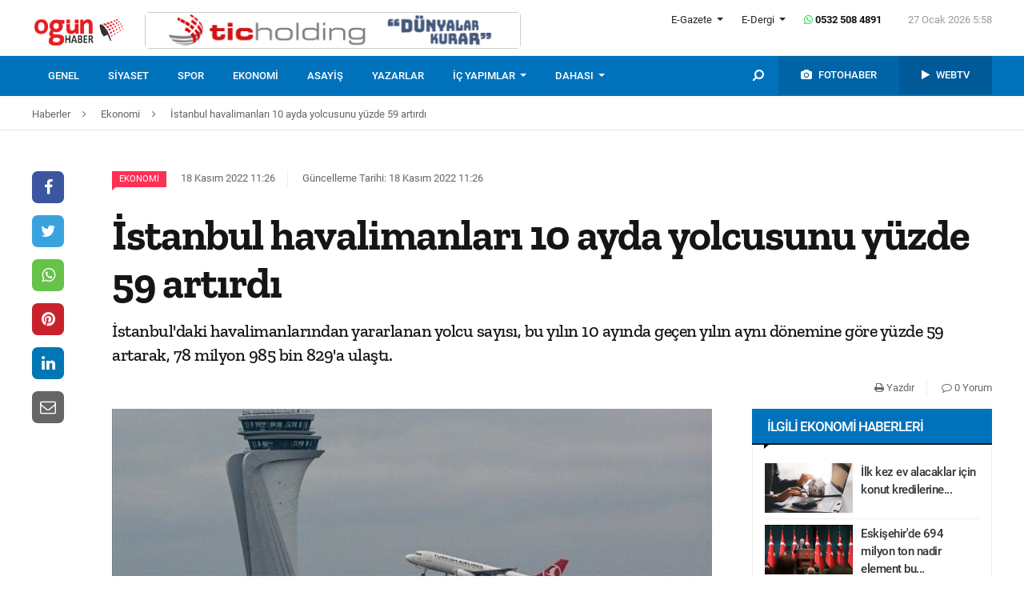

--- FILE ---
content_type: text/html; charset=UTF-8
request_url: https://www.ogunhaber.com/ekonomi/istanbul-havalimanlari-10-ayda-yolcusunu-yuzde-59-artirdi-2373174h.html
body_size: 11264
content:
<!doctype html>
<html lang="tr"  itemId="https://www.ogunhaber.com/ekonomi/istanbul-havalimanlari-10-ayda-yolcusunu-yuzde-59-artirdi-2373174h.html" itemType="http://schema.org/NewsArticle" itemScope="true" xmlns:og="http://opengraphprotocol.org/schema/" >
<head>
    <meta charset="utf-8">
            <meta name="viewport" content="width=device-width, initial-scale=1, shrink-to-fit=no">
        <meta name="csrf-token" content="aAKaIj2PrEmr9G4TNNVY6B6T2vnOU9SAo9GrzGgY"/>
    <link rel="stylesheet" href="https://assets.ogunhaber.com/css/style.css?v=62701202608">
                                                
    
            <link rel="amphtml" href="https://www.ogunhaber.com/amp/ekonomi/istanbul-havalimanlari-10-ayda-yolcusunu-yuzde-59-artirdi-2373174h.html"/>
    
    <title>İstanbul havalimanları 10 ayda yolcusunu yüzde 59 artırdı</title>
<meta name="csrf-token" content="aAKaIj2PrEmr9G4TNNVY6B6T2vnOU9SAo9GrzGgY"/>
<meta name="theme-color" content="#e20134"/>
<meta name="msapplication-navbutton-color" content="#e20134">
<meta name="apple-mobile-web-app-status-bar-style" content="#e20134">
<meta name="author" content="OGÜNhaber"/>
<meta property="og:site_name" content="OGÜN Haber - Günün Önemli Gelişmeleri, Son Dakika Haberler"/>
<meta property="og:url" content="https://www.ogunhaber.com/ekonomi/istanbul-havalimanlari-10-ayda-yolcusunu-yuzde-59-artirdi-2373174h.html"/>

<meta property="description" content="İstanbul&#039;daki havalimanlarından yararlanan yolcu sayısı, bu yılın 10 ayında geçen yılın aynı dönemine göre yüzde 59 artarak, 78 milyon 985 bin 829&#039;a ulaştı."/>
<meta property="keywords" content="İstanbul, İstanbul havalimanları, Haber oku"/>

<meta property="og:type" content="article"/>
<meta property="og:title" content="İstanbul havalimanları 10 ayda yolcusunu yüzde 59 artırdı"/>
<meta property="og:description" content="İstanbul&#039;daki havalimanlarından yararlanan yolcu sayısı, bu yılın 10 ayında geçen yılın aynı dönemine göre yüzde 59 artarak, 78 milyon 985 bin 829&#039;a ulaştı."/>
<meta property="og:image" content="https://www.ogunhaber.com/upload/img/2022/11/18/5e70ee52-0dbb-4518-9cc6-3fbee79000a9.jpg"/>

<meta name="image" itemprop="image" content="https://www.ogunhaber.com/upload/img/2022/11/18/5e70ee52-0dbb-4518-9cc6-3fbee79000a9.jpg"/>
    <meta name="thumbnail" itemprop="thumbnailUrl" content="https://www.ogunhaber.com/upload/img/2022/11/18/5e70ee52-0dbb-4518-9cc6-3fbee79000a9-thumbnail.jpg"/>

<meta property="twitter:site" content=""/>
<meta property="twitter:creator" content=""/>
<meta property="twitter:card" content="summary"/>
<meta property="twitter:url" content="https://www.ogunhaber.com/ekonomi/istanbul-havalimanlari-10-ayda-yolcusunu-yuzde-59-artirdi-2373174h.html"/>
<meta property="twitter:domain" content="https://www.ogunhaber.com"/>
<meta property="twitter:title" content=" İstanbul havalimanları 10 ayda yolcusunu yüzde 59 artırdı"/>
<meta property="twitter:description" content="İstanbul&#039;daki havalimanlarından yararlanan yolcu sayısı, bu yılın 10 ayında geçen yılın aynı dönemine göre yüzde 59 artarak, 78 milyon 985 bin 829&#039;a ulaştı."/>
<meta property="twitter:image" content="https://www.ogunhaber.com/upload/img/2022/11/18/5e70ee52-0dbb-4518-9cc6-3fbee79000a9.jpg"/>
<meta http-equiv="content-language" content="tr-TR"/>
<meta itemprop="inLanguage" content="tr-TR"/>

            <meta name="robots" content="index follow">
    
    <meta property="article:published" itemprop="datePublished" content="2022-11-18T11:26:05+03:00"/>
    <meta property="article:modified" itemprop="dateModified" content="2022-11-18T11:26:06+03:00"/>
    <meta name="genre" itemprop="genre" content="News"/>
    <meta itemprop="isFamilyFriendly" content="True"/>
<meta itemprop="publishingPrinciples" content="https://www.ogunhaber.com/sayfa/hukuka-aykirilik"/>
<meta name="url" itemprop="url" content="https://www.ogunhaber.com/ekonomi/istanbul-havalimanlari-10-ayda-yolcusunu-yuzde-59-artirdi-2373174h.html"/>
<link rel="canonical" href="https://www.ogunhaber.com/ekonomi/istanbul-havalimanlari-10-ayda-yolcusunu-yuzde-59-artirdi-2373174h.html"/>
<link rel='dns-prefetch' href='//fonts.gstatic.com'/>
<link rel="alternate" type="application/rss+xml" href="https://www.ogunhaber.com/rss">
    <link rel="alternate" type="application/rss+xml" href="https://www.ogunhaber.com/rss/sosyalmedya">
        <style type="text/css">
        header .header-nav {
                            background-color: #0072bc;
                                        border-bottom: 2px solid#0072bc;
                }
                        body header .header-nav .nav-container .navbar .navbar-menu li > a {
            color: #ffffff !important;
        }
                                   body header .header-nav .nav-container .navbar .navbar-menu li > a:hover, .body header .header-nav .nav-container .navbar .navbar-menu li > a:active, body header .navbar .header-nav .nav-container .navbar .navbar-menu li > a:focus {
            color: #e4e4e4 !important;
        }
        
                            body header .navbar .media-menu nav ul li.photo-news, body header .navbar .media-menu nav ul li.photo-news {
            background-color: #0064a6 !important;
        }
        
                            body header .navbar .media-menu nav ul li.photo-news:active, body header .navbar .media-menu nav ul li.photo-news:focus, body header .navbar .media-menu nav ul li.photo-news:hover, body header .navbar .navbar-right nav ul li.photo-news:active, body header .navbar .navbar-right nav ul li.photo-news:focus, body header .navbar .navbar-right nav ul li.photo-news:hover {
            background-color: #0072bc  !important;
        }
        
                            header .media-menu nav ul li.photo-news a .circle-icon, header .navbar-right nav ul li.photo-news a .circle-icon {
            color: #e20134  !important;
        }
        
                            header .media-menu nav ul li.photo-news a span {
            color: #ffffff  !important;
        }
        
                            header .media-menu nav ul li.television, header .navbar-right nav ul li.television {
            background-color: #005a97  !important;
        }
        
                    header .media-menu nav ul li.television:active, header .media-menu nav ul li.television:focus, header .media-menu nav ul li.television:hover, header .navbar-right nav ul li.television:active, header .navbar-right nav ul li.television:focus, header .navbar-right nav ul li.television:hover {
                background-color: #0072bc  !important;
            }
        
                            header .media-menu nav ul li.television a span {
            color: #ffffff  !important;
        }
        
                            header .media-menu nav ul li.television a .circle-icon, header .navbar-right nav ul li.television a .circle-icon {
            color: #e20134  !important;
        }
        
                    header .media-menu nav ul li.fast-search, header .media-menu nav ul li.fast-search button.search-btn, header .navbar-right nav ul li.fast-search button.search-btn {
                background-color: #0072bc !important;
            }
        
                    header .media-menu nav ul li.fast-search button.search-btn:hover, header .navbar-right nav ul li.fast-search button.search-btn:hover, header .media-menu nav ul li.fast-search button.search-btn:active, header .navbar-right nav ul li.fast-search button.search-btn:active, header .media-menu nav ul li.fast-search button.search-btn:focus, header .navbar-right nav ul li.fast-search button.search-btn:focus {
                background-color: #0072bc  !important;
            }
        
                    header .media-menu nav ul li.fast-search i {
                color: #ffffff;
            }
        
         header .navbar-menu.collapse.show, header .navbar-menu.show {
                            border-top: 1px solid #000000 !important;
                                        background-color: #ffffff;
                    }

                    body header .navbar .navbar-menu.show .navbar-nav li>a {
                color: #141414 !important;
            }
        
                    header .navbar-menu.show .navbar-nav li > a:hover, header .navbar-menu.show .navbar-nav li > a:active, header .navbar-menu.show .navbar-nav li > a:focus {
                color: #313131 !important;
            }
        
                    header .navbar-menu.collapse.show .navbar-nav li, header .navbar-menu.show .navbar-nav li {
                border-bottom: 1px solid #f1f1f1;
            }
        
                    .popular-news ul li .news-order{
                border:3px solid #0072bc;
                border-right:0;
            }
            .widget .widget-title{
                background-color: #0072bc;
                color: #ffffff;
            }
        
    </style>
	<!-- Start Alexa Certify Javascript -->
<script type="text/javascript">
_atrk_opts = { atrk_acct:"o66ci1aoZM00qN", domain:"ogunhaber.com",dynamic: true};
(function() { var as = document.createElement('script'); as.type = 'text/javascript'; as.async = true; as.src = "https://certify-js.alexametrics.com/atrk.js"; var s = document.getElementsByTagName('script')[0];s.parentNode.insertBefore(as, s); })();
</script>
<noscript><img src="https://certify.alexametrics.com/atrk.gif?account=o66ci1aoZM00qN" style="display:none" height="1" width="1" alt="" /></noscript>
<!-- End Alexa Certify Javascript -->  
</head>
<body>
    <header>
    <div class="top-bar">
        <div class="container">
            <div class="section">
                <div class="col">
                    <div class="pull-left">
                        <a class="logo" href="https://www.ogunhaber.com" itemprop="url">
                            <img itemprop="logo" src="https://www.ogunhaber.com/upload/img/2019/07/31/d78f5541-6e86-43ae-a29c-849da693731d.png" alt="OGÜN Haber - Günün Önemli Gelişmeleri, Son Dakika Haberler"/>
                        </a>
                    </div>
                                            <div class="h-ads">
                            <picture><img  class="b-lazy" src="[data-uri]" data-src="https://www.ogunhaber.com/upload/img/2020/04/24/a95dbab4-fb13-4c04-8f72-36df8afd3b44.png" alt="TİC Holding Header" /><noscript><img src="https://www.ogunhaber.com/upload/img/2020/04/24/a95dbab4-fb13-4c04-8f72-36df8afd3b44.png" alt="TİC Holding Header" /></noscript><picture>
                        </div>
                                        <div class="pull-right">
                        <div class="head-right">

                            <div class="header-info">
                                <ul>
                                                                            <li class="l-menu dropdown">
                        <span class="dropdown-toggle t-item" id="newspaper-menus" data-toggle="dropdown" aria-haspopup="true" aria-expanded="false">
                            E-Gazete
                        </span>
                                            <div class="dropdown-menu" aria-labelledby="newspaper-menus">
                                                                                                    <a class="dropdown-item" href="https://www.ogunhaber.com/yayin/ogun-gazetesi">Ogün Gazetesi</a>
                                                                                                    <a class="dropdown-item" href="https://www.ogunhaber.com/yayin/guzel-vatan-gazetesi">Güzel Vatan Gazetesi</a>
                                                                                                    <a class="dropdown-item" href="https://www.ogunhaber.com/yayin/enerji-dunyasi-gazetesi">Enerji Dünyası Gazetesi</a>
                                                                                            </div>
                                        </li>
                                                                                                                <li class="l-menu dropdown">
                        <span class="dropdown-toggle t-item" id="magazine-menus" data-toggle="dropdown" aria-haspopup="true" aria-expanded="false">
                            E-Dergi
                        </span>
                                            <div class="dropdown-menu" aria-labelledby="magazine-menus">
                                                                                                    <a class="dropdown-item" href="https://www.ogunhaber.com/yayin/minikkus-dergisi">Minikkuş Dergisi</a>


                                                                                                    <a class="dropdown-item" href="https://www.ogunhaber.com/yayin/seyyah-turizm-dergisi">Seyyah Turizm Dergisi</a>


                                                                                            </div>
                                        </li>
                                                                        <li>
                                        <div class="whatsapp-contact"><a href="#"><i class="fa fa-whatsapp"></i> 0532 508 4891</a></div>
                                    </li>
                                    <li>
                                        <div class="current-time"><span class="currentTime"></span></div>
                                    </li>
                                </ul>
                            </div>
                            <div class="clearfix"></div>
                                                    </div>
                        <nav class="media-buttons">
                            <ul>
                                <li role="menuitem"><a href="https://www.ogunhaber.com/fotohaber" itemprop="url"><i class="fa fa-camera menu-icon"></i></a></li>
                                <li role="menuitem"><a href="https://www.ogunhaber.com/webtv" itemprop="url"><i class="fa fa-play menu-icon"></i></a></li>
                            </ul>
                        </nav>
                        <button class="navbar-toggler" type="button" data-toggle="collapse" data-target="#menu" aria-controls="menu" aria-expanded="false" aria-label="Menü">
                            <span class="navbar-toggler-icon"></span>
                        </button>
                    </div>
                </div>
            </div>
        </div>
    </div>
    <div id="header-nav" class="header-nav">
        <div class="container nav-container">
            <nav id="navbar" class="navbar">
                <div class="navbar-menu" id="menu" itemscope itemtype="https://www.schema.org/SiteNavigationElement">
                    <ul class="navbar-nav">
                        <li class="fixed-logo">
                            <a href="https://www.ogunhaber.com" itemprop="url">
                                <img itemprop="logo" src="https://www.ogunhaber.com/upload/img/2019/08/23/bcb3544c-f34c-4142-9409-bf7374f8c6b0.png" alt="OGÜN Haber - Günün Önemli Gelişmeleri, Son Dakika Haberler"/>
                            </a>
                        </li>
                                                                                    <li role="menuitem"><a itemprop="url" href="https://www.ogunhaber.com/genel"><span itemprop="name">Genel</span></a></li>
                                                            <li role="menuitem"><a itemprop="url" href="https://www.ogunhaber.com/siyaset"><span itemprop="name">Siyaset</span></a></li>
                                                            <li role="menuitem"><a itemprop="url" href="https://www.ogunhaber.com/spor"><span itemprop="name">Spor</span></a></li>
                                                            <li role="menuitem"><a itemprop="url" href="https://www.ogunhaber.com/ekonomi"><span itemprop="name">Ekonomi</span></a></li>
                                                            <li role="menuitem"><a itemprop="url" href="https://www.ogunhaber.com/asayis"><span itemprop="name">Asayiş</span></a></li>
                                                    
                        <li role="menuitem"><a itemprop="url" href="https://www.ogunhaber.com/yazarlar"><span itemprop="name">Yazarlar</span></a></li>
                                                    <li role="menuitem" class="dropdown">
                                <a class="dropdown-toggle" href="#" id="specialMenus" role="button" data-toggle="dropdown" aria-haspopup="true" aria-expanded="false">
                                    İÇ YAPIMLAR
                                </a>
                                <div class="dropdown-menu" aria-labelledby="specialMenus">
                                    <div class="dropdown-wrapper">
                                                                                    <a class="dropdown-item" href="https://www.ogunhaber.com/roportaj" itemprop="url"><span itemprop="name">Röportaj</span></a>
                                                                                    <a class="dropdown-item" href="https://www.ogunhaber.com/webtv/gun-ozetleri" itemprop="url"><span itemprop="name">Gün Özetleri</span></a>
                                                                                    <a class="dropdown-item" href="https://www.ogunhaber.com/webtv/video-roportaj" itemprop="url"><span itemprop="name">Video Röportaj</span></a>
                                                                                    <a class="dropdown-item" href="https://www.ogunhaber.com/webtv/beyaz-tuval" itemprop="url"><span itemprop="name">Beyaz Tuval</span></a>
                                                                                    <a class="dropdown-item" href="https://www.ogunhaber.com/webtv/mutlu-eden-haberler" itemprop="url"><span itemprop="name">Mutlu Eden Haberler</span></a>
                                                                                    <a class="dropdown-item" href="https://www.ogunhaber.com/webtv/1-kelime-1-hikaye" itemprop="url"><span itemprop="name">1 Kelime 1 Hikaye</span></a>
                                                                                
                                        
                                        
                                        
                                        
                                        
                                        
                                        
                                        
                                        
                                    </div>
                                </div>
                            </li>
                                                                            <li role="menuitem" class="dropdown">
                                <a class="dropdown-toggle" href="#" id="otherMenus" role="button" data-toggle="dropdown" aria-haspopup="true" aria-expanded="false">
                                    DAHASI
                                </a>
                                <div class="dropdown-menu" aria-labelledby="otherMenus">
                                    <div class="dropdown-wrapper">
                                                                                    <a class="dropdown-item" href="https://www.ogunhaber.com/magazin" itemprop="url"><span itemprop="name">Magazin</span></a>
                                                                                    <a class="dropdown-item" href="https://www.ogunhaber.com/dunya" itemprop="url"><span itemprop="name">Dünya</span></a>
                                                                                    <a class="dropdown-item" href="https://www.ogunhaber.com/kultur-sanat" itemprop="url"><span itemprop="name">Kültür-Sanat</span></a>
                                                                                    <a class="dropdown-item" href="https://www.ogunhaber.com/egitim" itemprop="url"><span itemprop="name">Eğitim</span></a>
                                                                                    <a class="dropdown-item" href="https://www.ogunhaber.com/saglik" itemprop="url"><span itemprop="name">Sağlık</span></a>
                                                                                    <a class="dropdown-item" href="https://www.ogunhaber.com/yasam" itemprop="url"><span itemprop="name">Yaşam</span></a>
                                                                                    <a class="dropdown-item" href="https://www.ogunhaber.com/otomobil" itemprop="url"><span itemprop="name">Otomobil</span></a>
                                                                                    <a class="dropdown-item" href="https://www.ogunhaber.com/seyyah" itemprop="url"><span itemprop="name">Seyyah</span></a>
                                                                                    <a class="dropdown-item" href="https://www.ogunhaber.com/enerji" itemprop="url"><span itemprop="name">Enerji</span></a>
                                                                                    <a class="dropdown-item" href="https://www.ogunhaber.com/koronavirus" itemprop="url"><span itemprop="name">Koronavirüs</span></a>
                                                                                    <a class="dropdown-item" href="https://www.ogunhaber.com/moda" itemprop="url"><span itemprop="name">Moda</span></a>
                                                                                    <a class="dropdown-item" href="https://www.ogunhaber.com/yerel" itemprop="url"><span itemprop="name">Yerel</span></a>
                                                                                    <a class="dropdown-item" href="https://www.ogunhaber.com/medya" itemprop="url"><span itemprop="name">Medya</span></a>
                                                                                    <a class="dropdown-item" href="https://www.ogunhaber.com/teknoloji" itemprop="url"><span itemprop="name">Teknoloji</span></a>
                                                                                    <a class="dropdown-item" href="https://www.ogunhaber.com/nasil-yapilir" itemprop="url"><span itemprop="name">Nasıl Yapılır ?</span></a>
                                                                            </div>
                                </div>
                            </li>
                                                                            <li class="lm-menu dropdown">
                                <a class="dropdown-toggle" href="#" id="newspaperPublications" role="button" data-toggle="dropdown" aria-haspopup="true" aria-expanded="false">
                                    E-Gazete
                                </a>
                                <div class="dropdown-menu" aria-labelledby="newspaperPublications">
                                    <div class="dropdown-wrapper">
                                                                                    <a class="dropdown-item" href="https://www.ogunhaber.com/yayin/ogun-gazetesi">Ogün Gazetesi</a>
                                                                                    <a class="dropdown-item" href="https://www.ogunhaber.com/yayin/guzel-vatan-gazetesi">Güzel Vatan Gazetesi</a>
                                                                                    <a class="dropdown-item" href="https://www.ogunhaber.com/yayin/enerji-dunyasi-gazetesi">Enerji Dünyası Gazetesi</a>
                                                                            </div>
                                </div>
                            </li>
                                                                            <li class="lm-menu dropdown">
                                <a class="dropdown-toggle" href="#" id="magazinePublications" role="button" data-toggle="dropdown" aria-haspopup="true" aria-expanded="false">
                                    E-Dergi
                                </a>
                                <div class="dropdown-menu" aria-labelledby="magazinePublications">
                                    <div class="dropdown-wrapper">
                                                                                    <a class="dropdown-item" href="https://www.ogunhaber.com/yayin/minikkus-dergisi">Minikkuş Dergisi</a>
                                                                                    <a class="dropdown-item" href="https://www.ogunhaber.com/yayin/seyyah-turizm-dergisi">Seyyah Turizm Dergisi</a>
                                                                            </div>
                                </div>
                            </li>
                                            </ul>
                    <div class="media-menu">
                        <nav itemscope itemtype="https://www.schema.org/SiteNavigationElement">
                            <ul>
                                <li role="menuitem" class="fast-search">
                                    <button class="search-btn"><i class="fa fa-search fa-rotate-90"></i></button>
                                </li>
                                <li role="menuitem" class="photo-news"><a href="https://www.ogunhaber.com/fotohaber" itemprop="url"><i class="fa fa-camera menu-icon"></i> <span itemprop="name">FOTOHABER</span></a></li>
                                <li role="menuitem" class="television"><a href="https://www.ogunhaber.com/webtv" itemprop="url"><i class="fa fa-play menu-icon"></i> <span itemprop="name">WEBTV</span></a></li>
                            </ul>
                        </nav>
                    </div>
                </div>
            </nav>
        </div>
        <div class="search-plugin d-none">
    <div class="container">
        <form method="GET" id="search-form" action="https://www.ogunhaber.com/arama">

            <div class="search-bar">
                <input class="form-control" type="search" name="q" id="search-input" placeholder="Ara">
                <button type="button" class="search-close-btn"><i class="fa fa-times-thin"></i></button>
            </div>
            <button type="submit" id="search-btn" tabindex="-1" class="search-submit-btn"></button>

        </form>
    </div>
</div>
    </div>
</header>
<div class="clearfix"></div>


     
    <div class="breadcrumbs">
    <ol class="breadcrumb" vocab="https://schema.org/" typeof="BreadcrumbList">
        <li property="itemListElement" typeof="ListItem">
            <a href="https://www.ogunhaber.com" property="item" typeof="WebPage">
                <span property="name">Haberler</span>
            </a>
            <span class="d-none" property="position">1</span>
        </li>
                    <li property="itemListElement" typeof="ListItem">
                <a href="https://www.ogunhaber.com/ekonomi" property="item" typeof="WebPage">
                    <span property="name">Ekonomi</span>
                </a>
                <span class="d-none" property="position">2</span>
            </li>
                            <li property="itemListElement" typeof="ListItem">
                <a href="https://www.ogunhaber.com/ekonomi/istanbul-havalimanlari-10-ayda-yolcusunu-yuzde-59-artirdi-2373174h.html" property="item" typeof="WebPage">
                    <span property="name">İstanbul havalimanları 10 ayda yolcusunu yüzde 59 artırdı</span>
                </a>
                <span class="d-none" property="position">3</span>
            </li>
            </ol>
</div>
<div class="clearfix"></div>    <div class="posts-details">
        <main id="wrapper" class="post-container" data-id="2373174">
            <div class="left-right-ads">
                                            </div>
                        <div class="article-row">
            <div class="article-head">
                <div class="fixed-share">
    <div class="fixed-social">
        <ul class="news-share">
            <li class="facebook"><a class="ssk ssk-facebook" href="javascript:void(0);"><i class="fa fa-facebook"></i></a></li>
            <li class="twitter"><a class="ssk ssk-twitter" href="javascript:void(0);"><i class="fa fa-twitter"></i></a></li>
            <li class="whatsapp"><a class="ssk ssk-whatsapp" href="javascript:void(0);"><i class="fa fa-whatsapp"></i></a></li>
            <li class="pinterest"><a class="ssk ssk-pinterest" href="javascript:void(0);"><i class="fa fa-pinterest"></i></a></li>
            <li class="linkedin"><a class="ssk ssk-linkedin" href="javascript:void(0);"><i class="fa fa-linkedin"></i></a></li>
            <li class="email"><a class="ssk ssk-email" href="javascript:void(0);"><i class="fa fa-envelope-o"></i></a></li>
        </ul>
    </div>
</div>
                <div class="article-header">
                    <div class="article-property">
                        <ul>
                            <li>
                                                                    <a href="https://www.ogunhaber.com/ekonomi" class="category-term" itemprop="articleSection">Ekonomi</a>
                                                                <time itemprop="datePublished" datetime="2022-11-18T11:26:05+03:00">18 Kasım 2022 11:26</time>
                            </li>
                            <li class="news-updated-time">
                                <time itemprop="dateModified" datetime="2022-11-18T11:26:06+03:00">Güncelleme Tarihi: 18 Kasım 2022 11:26</time>
                            </li>
                                                    </ul>
                    </div>
                    <h1 itemProp="headline">İstanbul havalimanları 10 ayda yolcusunu yüzde 59 artırdı</h1>
                    <div class="summary" itemprop="description">
                                                    İstanbul'daki havalimanlarından yararlanan yolcu sayısı, bu yılın 10 ayında geçen yılın aynı dönemine göre yüzde 59 artarak, 78 milyon 985 bin 829'a ulaştı.
                                            </div>
                    <div class="by-author" itemProp="organization" itemscope="" itemType="http://schema.org/Organization" itemID="https://www.ogunhaber.com">
                        <a href="https://www.ogunhaber.com" itemprop="url">
                            <span itemprop="name">OGÜNhaber</span>
                        </a>
                    </div>
                    <div class="inline-properties">
                        <a itemprop="mainEntityOfPage" href="https://www.ogunhaber.com/ekonomi/istanbul-havalimanlari-10-ayda-yolcusunu-yuzde-59-artirdi-2373174h.html"><span itemprop="name">İstanbul havalimanları 10 ayda yolcusunu yüzde 59 artırdı</span></a>
                    </div>
                    <div class="article-property-box">
                        <div class="news-stats">
                            <ul>
                                <li><a href="javascript:window.print()"><i class="fa fa-print"></i> Yazdır</a></li>
                                <li><a href="#comments"><i class="fa fa-comment-o"></i> 0 Yorum</a></li>
                            </ul>
                        </div>
                    </div>
                </div>
            </div>
            <div class="article-section">
                <div class="article-container">
                    <article class="article">
                                                    <header>
                                <figure aria-label="media" role="group" itemProp="associatedMedia" itemscope="" itemType="http://schema.org/ImageObject">
                                    <picture>
<source media="(max-width: 321px)" data-srcset="https://www.ogunhaber.com/upload/img/2022/11/18/5e70ee52-0dbb-4518-9cc6-3fbee79000a9-detail-6.jpg">
<source media="(max-width: 376px)" data-srcset="https://www.ogunhaber.com/upload/img/2022/11/18/5e70ee52-0dbb-4518-9cc6-3fbee79000a9-detail-5.jpg">
<source media="(max-width: 426px)" data-srcset="https://www.ogunhaber.com/upload/img/2022/11/18/5e70ee52-0dbb-4518-9cc6-3fbee79000a9-detail-4.jpg">
<source media="(max-width: 769px)" data-srcset="https://www.ogunhaber.com/upload/img/2022/11/18/5e70ee52-0dbb-4518-9cc6-3fbee79000a9-detail-3.jpg">
<source media="(max-width: 1025px)" data-srcset="https://www.ogunhaber.com/upload/img/2022/11/18/5e70ee52-0dbb-4518-9cc6-3fbee79000a9-detail-2.jpg">
<img class="b-lazy "  data src="https://assets.ogunhaber.com/images/lazy.gif" data-src="https://www.ogunhaber.com/upload/img/2022/11/18/5e70ee52-0dbb-4518-9cc6-3fbee79000a9-detail-1.jpg"  alt="İstanbul havalimanları 10 ayda yolcusunu yüzde 59 artırdı" wıdth="750" height="380" />
</picture>

            <noscript>
                <picture>
                    <source media="(max-width: 321px)" srcset="https://www.ogunhaber.com/upload/img/2022/11/18/5e70ee52-0dbb-4518-9cc6-3fbee79000a9-detail-6.jpg">
<source media="(max-width: 376px)" srcset="https://www.ogunhaber.com/upload/img/2022/11/18/5e70ee52-0dbb-4518-9cc6-3fbee79000a9-detail-5.jpg">
<source media="(max-width: 426px)" srcset="https://www.ogunhaber.com/upload/img/2022/11/18/5e70ee52-0dbb-4518-9cc6-3fbee79000a9-detail-4.jpg">
<source media="(max-width: 769px)" srcset="https://www.ogunhaber.com/upload/img/2022/11/18/5e70ee52-0dbb-4518-9cc6-3fbee79000a9-detail-3.jpg">
<source media="(max-width: 1025px)" srcset="https://www.ogunhaber.com/upload/img/2022/11/18/5e70ee52-0dbb-4518-9cc6-3fbee79000a9-detail-2.jpg">

                    <img  src="https://www.ogunhaber.com/upload/img/2022/11/18/5e70ee52-0dbb-4518-9cc6-3fbee79000a9-detail-1.jpg" alt="İstanbul havalimanları 10 ayda yolcusunu yüzde 59 artırdı" />
                </picture>
            </noscript>
                                </figure>
                            </header>
                                                                        <div class="article-content" itemProp="articleBody">
                            <strong>AA</strong> - 
                            Kovid-19 salgını sürecinde dünya genelinde ve Türkiye'de büyük ölçüde azalan yolcu trafiği, 2022'nin başından itibaren hızla arttı.<br /><br />Salgının olumsuz etkisini geçen yıl alınan önlemlerle atlatan Türk sivil havacılığı, hava trafiği ve yolcu yoğunluğunda yükseliş trendine geçti. Ocak ayında başlayan artış 10 ay boyunca sürdü.<br /><br />İstanbul ve Sabiha Gökçen havalimanlarında yılın 10 ayında ağırlanan yolcu sayılarında 2021'e göre göre önemli artışlar kaydedildi. Dönem içinde turizm sezonunun gelmesiyle hem iç hem dış hatlarda yükseliş devam ederken, turizm sezonun bitişinde de artışlar sürdü. Yolcu artış rakamları hava yolu firmalarının bilançolarına da olumlu yönde yansıdı.<br /><br /><strong>İstanbul Havalimanı'nda 53 milyon yolcu seyahat etti</strong><br />AA muhabirinin, Devlet Hava Meydanları İşletmesi (DHMİ) Genel Müdürlüğünün internet sitesinden derlediği bilgilere göre, İstanbul Havalimanı'nda bu yılın ocak-ekim döneminde 53 milyon 546 bin 267 yolcu seyahat etti. Bu yolculardan 13 milyon 555 bin 500'ü iç, 39 milyon 990 bin 767'si ise dış hatları kullandı.<br /><br />İstanbul Havalimanı'nda geçen yılın ocak-ekim döneminde iç hatlarda 8 milyon 688 bin 779, dış hatlarda ise 20 milyon 714 bin 751 yolcu uçtu. 2021 yılının aynı döneminde 29 milyon 403 bin 530 yolcunun seyahat ettiği İstanbul Havalimanı'nda, önceki seneye göre 24 milyon 142 bin 737 yolcu artışı olduğu hesaplandı.<br /><br />Geçen yılın aynı dönemine göre yolcu sayısının yüzde 82 arttığı belirlendi. İstanbul Havalimanı yolcu sayısı geçen yılın aynı dönemi ile karşılaştırıldığında iç hatlarda yüzde 56, dış hatlarda ise yüzde 93 artış gösterdi.<br /><br /><strong>Sabiha Gökçen'de iç hat yolcusu azalırken dış hat yolcusu artıyor</strong><br />Sabiha Gökçen Havalimanı'ndan bu yıl ocak-ekim döneminde iç hatlarda 12 milyon 737 bin 406, dış hatlarda ise 12 milyon 702 bin 156 yolcu uçtu. 25 milyon 439 bin 562 kişi bu havalimanını kullandı.<br /><br />Geçen yılın 10 ayında 13 milyon 607 bin 456 iç, 6 milyon 724 bin 68 dış hat olmak üzere 20 milyon 331 bin 524 yolcu bu havalimanından seyahat etmişti.<br /><br />Sabiha Gökçen Havalimanı'nda bu yılın ocak-ekim döneminde misafir edilen yolcu sayısı iç hatlarda 870 bin 50 azalırken, dış hatlarda 5 milyon 978 bin 88 arttı. Buna göre yolcu sayıları iç hatlarda yüzde 6 azaldı, dış hatlarda ise yüzde 89 arttı.<br /><br />Atatürk Havalimanı'nı ise geçen yıl ocak-ekim döneminde iç hatları 47, dış hatları 406, toplamda 453 yolcu kullanmıştı.<br /><br />İstanbul havalimanlarından bu yılın 10 ayında iç hatlarda 26 milyon 292 bin 906, dış hatlarda ise 52 milyon 692 bin 923 olmak üzere toplam 78 milyon 985 bin 829 kişi yolculuk yaptı.<br /><br />Geçen yılın ocak-ekim döneminde 49 milyon 735 bin 507 olan İstanbul'dan uçan yolcu sayısının, bu senenin aynı döneminde 29 milyon 250 bin 322 kişi ile yüzde 59 artış gösterdiği hesaplandı.
                        </div>
                        <div class="clearfix"></div>
                        <footer>

                                <ul class="share-post">
                                    <li class="whatsapp"><a class="ssk ssk-whatsapp" href="javascript:;"><i class="fa fa-whatsapp"></i> Whatsapp</a></li>
                                    <li class="facebook"><a class="ssk ssk-facebook" href="javascript:;"><i class="fa fa-facebook"></i> Facebook</a></li>
                                    <li class="twitter"><a class="ssk ssk-twitter" href="javascript:void(0);"><i class="fa fa-twitter"></i> Twitter</a></li>
                                    <li class="pinterest"><a class="ssk ssk-pinterest" href="javascript:void(0);"><i class="fa fa-pinterest"></i> Pinterest</a></li>
                                    <li class="linkedin"><a class="ssk ssk-linkedin" href="javascript:void(0);"><i class="fa fa-linkedin"></i> Linkedin</a></li>
                                    <li class="mail"><a class="ssk ssk-email" href="javascript:void(0);"><i class="fa fa-envelope-o"></i> E-posta</a></li>
                                </ul>

                        </footer>
                    </article>
                                        <div id="comments" class="comment-box">
        <div class="module-title">
    <div class="title-box">Yorum Yazın</div>
</div>
<div class="w-comment">
    <div class="section">
        <form method="POST" action="https://www.ogunhaber.com/yorum/haber/2373174"><input type="hidden" name="_token" value="aAKaIj2PrEmr9G4TNNVY6B6T2vnOU9SAo9GrzGgY">
        <div class="part-24">
            <div class="form-group">
                <textarea class="form-control" name="body" id="body" placeholder="Yorumunuz" required cols="30" rows="10"></textarea>

            </div>
        </div>
        <div class="part-sm-24 part-md-12 part-lg-17">
            <div class="form-group">
                <input class="form-control" type="text" name="name" id="name" placeholder="Adınız, soyadınız" required>
            </div>
        </div>

        <div class="part-sm-24 part-md-12 part-lg-7">
            <script src="https://cdn.polyfill.io/v2/polyfill.min.js"></script>
<div id="_g-recaptcha"></div>
<style>.grecaptcha-badge{display:none;!important}</style>
<div class="g-recaptcha" data-sitekey="6LcyrnQgAAAAALal-92vvZLNgkCw1-k_Yt9ia6mb" data-size="invisible" data-callback="_submitForm" data-badge="bottomright"></div><script src="https://www.google.com/recaptcha/api.js?hl=tr" async defer></script>
<script>var _submitForm,_captchaForm,_captchaSubmit,_execute=true;</script><script>window.addEventListener('load', _loadCaptcha);
function _loadCaptcha(){document.querySelector('.grecaptcha-badge').style = 'display:none;!important'
_captchaForm=document.querySelector("#_g-recaptcha").closest("form");_captchaSubmit=_captchaForm.querySelector('[type=submit]');_submitForm=function(){if(typeof _submitEvent==="function"){_submitEvent();grecaptcha.reset();}else{_captchaForm.submit();}};_captchaForm.addEventListener('submit',function(e){e.preventDefault();if(typeof _beforeSubmit==='function'){_execute=_beforeSubmit(e);}if(_execute){grecaptcha.execute();}});}</script>
            <button class="btn-comment" type="submit">Yorumu Gönder</button>
        </div>

        </form>
    </div>
</div>

<ul class="comment-lists">
    </ul>

<nav class="pagination-box">
    
</nav>



    </div>

                </div>
                <div class="article-sidebar">
                    <aside class="widget">
        <h2 class="widget-title">İlgili Ekonomi Haberleri</h2>
        <ul class="top-news">
            <li class="media">
    <a href="https://www.ogunhaber.com/ekonomi/ilk-kez-ev-alacaklar-icin-konut-kredilerine-yeni-duzenleme-yolda-2997579h.html">
        <picture>
<img class="b-lazy "  data src="https://assets.ogunhaber.com/images/lazy.gif" data-src="https://www.ogunhaber.com/upload/img/2026/01/25/968084ea-aec4-43a4-8245-53c1e1236cc4-related-post-1.png"  alt="İlk kez ev alacaklar için konut kredilerine yeni düzenleme yolda" wıdth="" height="" />
</picture>

            <noscript>
                <picture>
                    
                    <img  src="https://www.ogunhaber.com/upload/img/2026/01/25/968084ea-aec4-43a4-8245-53c1e1236cc4-related-post-1.png" alt="İlk kez ev alacaklar için konut kredilerine yeni düzenleme yolda" />
                </picture>
            </noscript>
    </a>
    <a href="https://www.ogunhaber.com/ekonomi/ilk-kez-ev-alacaklar-icin-konut-kredilerine-yeni-duzenleme-yolda-2997579h.html">İlk kez ev alacaklar için konut kredilerine...</a>
</li><li class="media">
    <a href="https://www.ogunhaber.com/ekonomi/eskisehirde-694-milyon-ton-nadir-element-bulundu-2997237h.html">
        <picture>
<img class="b-lazy "  data src="https://assets.ogunhaber.com/images/lazy.gif" data-src="https://www.ogunhaber.com/upload/img/2026/01/14/6f86f92a-5074-42af-8b95-4f31c939cf44-related-post-1.png"  alt="Eskişehir&#039;de 694 milyon ton nadir element bulundu" wıdth="" height="" />
</picture>

            <noscript>
                <picture>
                    
                    <img  src="https://www.ogunhaber.com/upload/img/2026/01/14/6f86f92a-5074-42af-8b95-4f31c939cf44-related-post-1.png" alt="Eskişehir&#039;de 694 milyon ton nadir element bulundu" />
                </picture>
            </noscript>
    </a>
    <a href="https://www.ogunhaber.com/ekonomi/eskisehirde-694-milyon-ton-nadir-element-bulundu-2997237h.html">Eskişehir'de 694 milyon ton nadir element bu...</a>
</li><li class="media">
    <a href="https://www.ogunhaber.com/ekonomi/izmirde-sok-unlu-is-insani-bakioglunun-sirketine-bir-vergi-cezasi-daha-2997394h.html">
        <picture>
<img class="b-lazy "  data src="https://assets.ogunhaber.com/images/lazy.gif" data-src="https://www.ogunhaber.com/upload/img/2026/01/19/379a61a9-55d9-443e-aff2-a09a268b33b2-related-post-1.png"  alt="İzmir&#039;de şok... Ünlü iş insanı Bakioğlu&#039;nun şirketine bir vergi cezası daha" wıdth="" height="" />
</picture>

            <noscript>
                <picture>
                    
                    <img  src="https://www.ogunhaber.com/upload/img/2026/01/19/379a61a9-55d9-443e-aff2-a09a268b33b2-related-post-1.png" alt="İzmir&#039;de şok... Ünlü iş insanı Bakioğlu&#039;nun şirketine bir vergi cezası daha" />
                </picture>
            </noscript>
    </a>
    <a href="https://www.ogunhaber.com/ekonomi/izmirde-sok-unlu-is-insani-bakioglunun-sirketine-bir-vergi-cezasi-daha-2997394h.html">İzmir'de şok... Ünlü iş insanı Bakioğlu'nun...</a>
</li><li class="media">
    <a href="https://www.ogunhaber.com/ekonomi/altinda-tarihi-zirve-gram-altin-7-bin-lirayi-gecti-2997618h.html">
        <picture>
<img class="b-lazy "  data src="https://assets.ogunhaber.com/images/lazy.gif" data-src="https://www.ogunhaber.com/upload/img/2026/01/26/4f3440d9-ed65-4f78-bc3f-150b771da7d9-related-post-1.jpg"  alt="Altında tarihi zirve: Gram altın 7 bin lirayı geçti!" wıdth="" height="" />
</picture>

            <noscript>
                <picture>
                    
                    <img  src="https://www.ogunhaber.com/upload/img/2026/01/26/4f3440d9-ed65-4f78-bc3f-150b771da7d9-related-post-1.jpg" alt="Altında tarihi zirve: Gram altın 7 bin lirayı geçti!" />
                </picture>
            </noscript>
    </a>
    <a href="https://www.ogunhaber.com/ekonomi/altinda-tarihi-zirve-gram-altin-7-bin-lirayi-gecti-2997618h.html">Altında tarihi zirve: Gram altın 7 bin liray...</a>
</li><li class="media">
    <a href="https://www.ogunhaber.com/ekonomi/akaryakita-gece-yarisi-zam-geldi-tabelalar-degisti-guncel-benzin-motorin-ve-lpg-fiyatlari-2997282h.html">
        <picture>
<img class="b-lazy "  data src="https://assets.ogunhaber.com/images/lazy.gif" data-src="https://www.ogunhaber.com/upload/img/2026/01/16/f13ef8f5-6635-4a88-964f-42c0e0dae7cb-related-post-1.png"  alt="Akaryakıta gece yarısı zam geldi, tabelalar değişti: Güncel benzin, motorin ve LPG fiyatları" wıdth="" height="" />
</picture>

            <noscript>
                <picture>
                    
                    <img  src="https://www.ogunhaber.com/upload/img/2026/01/16/f13ef8f5-6635-4a88-964f-42c0e0dae7cb-related-post-1.png" alt="Akaryakıta gece yarısı zam geldi, tabelalar değişti: Güncel benzin, motorin ve LPG fiyatları" />
                </picture>
            </noscript>
    </a>
    <a href="https://www.ogunhaber.com/ekonomi/akaryakita-gece-yarisi-zam-geldi-tabelalar-degisti-guncel-benzin-motorin-ve-lpg-fiyatlari-2997282h.html">Akaryakıta gece yarısı zam geldi, tabelalar...</a>
</li>        </ul>
    </aside>
                                    </div>
            </div>
        </div>
                        </main>
        <div class="related-news">
        <div class="container">
            <div class="section">
                <div class="part-24">
                    <h2 class="line-title">Bu Haberler İlginizi Çekebilir</h2>
                </div>
                <div class="news-categories">
                                            <article class="news-first-group">
                            <header>
                                <a href="https://www.ogunhaber.com/ekonomi/citi-altin-ve-gumus-tahminini-yukseltti-2997459h.html">
                                    <picture>
<source media="(max-width: 321px)" data-srcset="https://www.ogunhaber.com/upload/img/2026/01/21/b1c98473-d480-42a5-9455-15e42213ac17-related-posts-6.jpg">
<source media="(max-width: 376px)" data-srcset="https://www.ogunhaber.com/upload/img/2026/01/21/b1c98473-d480-42a5-9455-15e42213ac17-related-posts-5.jpg">
<source media="(max-width: 426px)" data-srcset="https://www.ogunhaber.com/upload/img/2026/01/21/b1c98473-d480-42a5-9455-15e42213ac17-related-posts-4.jpg">
<source media="(max-width: 769px)" data-srcset="https://www.ogunhaber.com/upload/img/2026/01/21/b1c98473-d480-42a5-9455-15e42213ac17-related-posts-3.jpg">
<source media="(max-width: 1025px)" data-srcset="https://www.ogunhaber.com/upload/img/2026/01/21/b1c98473-d480-42a5-9455-15e42213ac17-related-posts-2.jpg">
<img class="b-lazy "  data src="https://assets.ogunhaber.com/images/lazy.gif" data-src="https://www.ogunhaber.com/upload/img/2026/01/21/b1c98473-d480-42a5-9455-15e42213ac17-related-posts-1.jpg"  alt="Citi altın ve gümüş tahminini yükseltti" wıdth="308" height="156" />
</picture>

            <noscript>
                <picture>
                    <source media="(max-width: 321px)" srcset="https://www.ogunhaber.com/upload/img/2026/01/21/b1c98473-d480-42a5-9455-15e42213ac17-related-posts-6.jpg">
<source media="(max-width: 376px)" srcset="https://www.ogunhaber.com/upload/img/2026/01/21/b1c98473-d480-42a5-9455-15e42213ac17-related-posts-5.jpg">
<source media="(max-width: 426px)" srcset="https://www.ogunhaber.com/upload/img/2026/01/21/b1c98473-d480-42a5-9455-15e42213ac17-related-posts-4.jpg">
<source media="(max-width: 769px)" srcset="https://www.ogunhaber.com/upload/img/2026/01/21/b1c98473-d480-42a5-9455-15e42213ac17-related-posts-3.jpg">
<source media="(max-width: 1025px)" srcset="https://www.ogunhaber.com/upload/img/2026/01/21/b1c98473-d480-42a5-9455-15e42213ac17-related-posts-2.jpg">

                    <img  src="https://www.ogunhaber.com/upload/img/2026/01/21/b1c98473-d480-42a5-9455-15e42213ac17-related-posts-1.jpg" alt="Citi altın ve gümüş tahminini yükseltti" />
                </picture>
            </noscript>
                                </a>
                                                                    <div class="category-canonical">
                                        <a href="https://www.ogunhaber.com/ekonomi">Ekonomi</a>
                                    </div>
                                                            </header>
                            <section>
                                <a href="https://www.ogunhaber.com/ekonomi/citi-altin-ve-gumus-tahminini-yukseltti-2997459h.html" class="news-link">Citi altın ve gümüş tahminini yükseltti</a>
                            </section>
                        </article>
                                            <article class="news-first-group">
                            <header>
                                <a href="https://www.ogunhaber.com/ekonomi/2026-vergi-affi-cikacak-mi-bakan-mehmet-simsekten-yapilandirma-bekleyenlere-net-yanit-2997353h.html">
                                    <picture>
<source media="(max-width: 321px)" data-srcset="https://www.ogunhaber.com/upload/img/2026/01/18/0b1cbbc4-c044-4093-94e9-26b6ba34bbbd-related-posts-6.png">
<source media="(max-width: 376px)" data-srcset="https://www.ogunhaber.com/upload/img/2026/01/18/0b1cbbc4-c044-4093-94e9-26b6ba34bbbd-related-posts-5.png">
<source media="(max-width: 426px)" data-srcset="https://www.ogunhaber.com/upload/img/2026/01/18/0b1cbbc4-c044-4093-94e9-26b6ba34bbbd-related-posts-4.png">
<source media="(max-width: 769px)" data-srcset="https://www.ogunhaber.com/upload/img/2026/01/18/0b1cbbc4-c044-4093-94e9-26b6ba34bbbd-related-posts-3.png">
<source media="(max-width: 1025px)" data-srcset="https://www.ogunhaber.com/upload/img/2026/01/18/0b1cbbc4-c044-4093-94e9-26b6ba34bbbd-related-posts-2.png">
<img class="b-lazy "  data src="https://assets.ogunhaber.com/images/lazy.gif" data-src="https://www.ogunhaber.com/upload/img/2026/01/18/0b1cbbc4-c044-4093-94e9-26b6ba34bbbd-related-posts-1.png"  alt="2026 vergi affı çıkacak mı? Bakan Mehmet Şimşek&#039;ten yapılandırma bekleyenlere net yanıt" wıdth="308" height="156" />
</picture>

            <noscript>
                <picture>
                    <source media="(max-width: 321px)" srcset="https://www.ogunhaber.com/upload/img/2026/01/18/0b1cbbc4-c044-4093-94e9-26b6ba34bbbd-related-posts-6.png">
<source media="(max-width: 376px)" srcset="https://www.ogunhaber.com/upload/img/2026/01/18/0b1cbbc4-c044-4093-94e9-26b6ba34bbbd-related-posts-5.png">
<source media="(max-width: 426px)" srcset="https://www.ogunhaber.com/upload/img/2026/01/18/0b1cbbc4-c044-4093-94e9-26b6ba34bbbd-related-posts-4.png">
<source media="(max-width: 769px)" srcset="https://www.ogunhaber.com/upload/img/2026/01/18/0b1cbbc4-c044-4093-94e9-26b6ba34bbbd-related-posts-3.png">
<source media="(max-width: 1025px)" srcset="https://www.ogunhaber.com/upload/img/2026/01/18/0b1cbbc4-c044-4093-94e9-26b6ba34bbbd-related-posts-2.png">

                    <img  src="https://www.ogunhaber.com/upload/img/2026/01/18/0b1cbbc4-c044-4093-94e9-26b6ba34bbbd-related-posts-1.png" alt="2026 vergi affı çıkacak mı? Bakan Mehmet Şimşek&#039;ten yapılandırma bekleyenlere net yanıt" />
                </picture>
            </noscript>
                                </a>
                                                                    <div class="category-canonical">
                                        <a href="https://ogunhaber.com/ekonomi">Ekonomi</a>
                                    </div>
                                                            </header>
                            <section>
                                <a href="https://www.ogunhaber.com/ekonomi/2026-vergi-affi-cikacak-mi-bakan-mehmet-simsekten-yapilandirma-bekleyenlere-net-yanit-2997353h.html" class="news-link">2026 vergi affı çıkacak mı? Bakan Mehmet Şimşek'ten yapılandırma bekleyenlere net yanıt</a>
                            </section>
                        </article>
                                            <article class="news-first-group">
                            <header>
                                <a href="https://www.ogunhaber.com/ekonomi/en-dusuk-emekli-maasi-ile-ilgili-kanun-teklifi-tbmm-genel-kurulunda-kabul-edildi-2997524h.html">
                                    <picture>
<source media="(max-width: 321px)" data-srcset="https://www.ogunhaber.com/upload/img/2026/01/23/a45cdcff-398a-46ff-afe4-6669479099dd-related-posts-6.png">
<source media="(max-width: 376px)" data-srcset="https://www.ogunhaber.com/upload/img/2026/01/23/a45cdcff-398a-46ff-afe4-6669479099dd-related-posts-5.png">
<source media="(max-width: 426px)" data-srcset="https://www.ogunhaber.com/upload/img/2026/01/23/a45cdcff-398a-46ff-afe4-6669479099dd-related-posts-4.png">
<source media="(max-width: 769px)" data-srcset="https://www.ogunhaber.com/upload/img/2026/01/23/a45cdcff-398a-46ff-afe4-6669479099dd-related-posts-3.png">
<source media="(max-width: 1025px)" data-srcset="https://www.ogunhaber.com/upload/img/2026/01/23/a45cdcff-398a-46ff-afe4-6669479099dd-related-posts-2.png">
<img class="b-lazy "  data src="https://assets.ogunhaber.com/images/lazy.gif" data-src="https://www.ogunhaber.com/upload/img/2026/01/23/a45cdcff-398a-46ff-afe4-6669479099dd-related-posts-1.png"  alt="En düşük emekli maaşı ile ilgili kanun teklifi TBMM Genel Kurulu&#039;nda kabul edildi" wıdth="308" height="156" />
</picture>

            <noscript>
                <picture>
                    <source media="(max-width: 321px)" srcset="https://www.ogunhaber.com/upload/img/2026/01/23/a45cdcff-398a-46ff-afe4-6669479099dd-related-posts-6.png">
<source media="(max-width: 376px)" srcset="https://www.ogunhaber.com/upload/img/2026/01/23/a45cdcff-398a-46ff-afe4-6669479099dd-related-posts-5.png">
<source media="(max-width: 426px)" srcset="https://www.ogunhaber.com/upload/img/2026/01/23/a45cdcff-398a-46ff-afe4-6669479099dd-related-posts-4.png">
<source media="(max-width: 769px)" srcset="https://www.ogunhaber.com/upload/img/2026/01/23/a45cdcff-398a-46ff-afe4-6669479099dd-related-posts-3.png">
<source media="(max-width: 1025px)" srcset="https://www.ogunhaber.com/upload/img/2026/01/23/a45cdcff-398a-46ff-afe4-6669479099dd-related-posts-2.png">

                    <img  src="https://www.ogunhaber.com/upload/img/2026/01/23/a45cdcff-398a-46ff-afe4-6669479099dd-related-posts-1.png" alt="En düşük emekli maaşı ile ilgili kanun teklifi TBMM Genel Kurulu&#039;nda kabul edildi" />
                </picture>
            </noscript>
                                </a>
                                                                    <div class="category-canonical">
                                        <a href="https://ogunhaber.com/ekonomi">Ekonomi</a>
                                    </div>
                                                            </header>
                            <section>
                                <a href="https://www.ogunhaber.com/ekonomi/en-dusuk-emekli-maasi-ile-ilgili-kanun-teklifi-tbmm-genel-kurulunda-kabul-edildi-2997524h.html" class="news-link">En düşük emekli maaşı ile ilgili kanun teklifi TBMM Genel Kurulu'nda kabul edildi</a>
                            </section>
                        </article>
                                            <article class="news-first-group">
                            <header>
                                <a href="https://www.ogunhaber.com/ekonomi/diyanet-acikladi-2026-fitre-miktari-belli-oldu-2997154h.html">
                                    <picture>
<source media="(max-width: 321px)" data-srcset="https://www.ogunhaber.com/upload/img/2026/01/13/458a736f-0a4b-484d-8cc7-07e4620861b5-related-posts-6.png">
<source media="(max-width: 376px)" data-srcset="https://www.ogunhaber.com/upload/img/2026/01/13/458a736f-0a4b-484d-8cc7-07e4620861b5-related-posts-5.png">
<source media="(max-width: 426px)" data-srcset="https://www.ogunhaber.com/upload/img/2026/01/13/458a736f-0a4b-484d-8cc7-07e4620861b5-related-posts-4.png">
<source media="(max-width: 769px)" data-srcset="https://www.ogunhaber.com/upload/img/2026/01/13/458a736f-0a4b-484d-8cc7-07e4620861b5-related-posts-3.png">
<source media="(max-width: 1025px)" data-srcset="https://www.ogunhaber.com/upload/img/2026/01/13/458a736f-0a4b-484d-8cc7-07e4620861b5-related-posts-2.png">
<img class="b-lazy "  data src="https://assets.ogunhaber.com/images/lazy.gif" data-src="https://www.ogunhaber.com/upload/img/2026/01/13/458a736f-0a4b-484d-8cc7-07e4620861b5-related-posts-1.png"  alt="Diyanet açıkladı: 2026 fitre miktarı belli oldu" wıdth="308" height="156" />
</picture>

            <noscript>
                <picture>
                    <source media="(max-width: 321px)" srcset="https://www.ogunhaber.com/upload/img/2026/01/13/458a736f-0a4b-484d-8cc7-07e4620861b5-related-posts-6.png">
<source media="(max-width: 376px)" srcset="https://www.ogunhaber.com/upload/img/2026/01/13/458a736f-0a4b-484d-8cc7-07e4620861b5-related-posts-5.png">
<source media="(max-width: 426px)" srcset="https://www.ogunhaber.com/upload/img/2026/01/13/458a736f-0a4b-484d-8cc7-07e4620861b5-related-posts-4.png">
<source media="(max-width: 769px)" srcset="https://www.ogunhaber.com/upload/img/2026/01/13/458a736f-0a4b-484d-8cc7-07e4620861b5-related-posts-3.png">
<source media="(max-width: 1025px)" srcset="https://www.ogunhaber.com/upload/img/2026/01/13/458a736f-0a4b-484d-8cc7-07e4620861b5-related-posts-2.png">

                    <img  src="https://www.ogunhaber.com/upload/img/2026/01/13/458a736f-0a4b-484d-8cc7-07e4620861b5-related-posts-1.png" alt="Diyanet açıkladı: 2026 fitre miktarı belli oldu" />
                </picture>
            </noscript>
                                </a>
                                                                    <div class="category-canonical">
                                        <a href="https://ogunhaber.com/ekonomi">Ekonomi</a>
                                    </div>
                                                            </header>
                            <section>
                                <a href="https://www.ogunhaber.com/ekonomi/diyanet-acikladi-2026-fitre-miktari-belli-oldu-2997154h.html" class="news-link">Diyanet açıkladı: 2026 fitre miktarı belli oldu</a>
                            </section>
                        </article>
                                    </div>
                            </div>
        </div>
    </div>
    </div>
    <footer id="footer">
    <div class="container">
        <div class="section">
            <div class="footer-property">
                <a href="https://www.ogunhaber.com">
                    <img src="https://assets.ogunhaber.com/images/f-logo.png" alt="OGÜN Haber - Günün Önemli Gelişmeleri, Son Dakika Haberler">
                </a>
                <div class="feed">
                    <a href="#" class="btn btn-add"><i class="icon-add"></i> Haberi sitene ekle</a>
                    <a href="https://www.ogunhaber.com/rss" class="btn btn-rss"><i class="fa fa-rss"></i></a>
                </div>
            </div>
            <div class="footer-menu">
                <strong class="f-title">Popüler Konular</strong>
                <div class="section" itemscope itemtype="https://www.schema.org/SiteNavigationElement">
                                                                        <div class="part">
                                                                    <ul>
                                                                                    <li role="menuitem"><a href="https://www.ogunhaber.com/genel" itemprop="url"><span itemprop="name">Genel</span></a></li>
                                                                                    <li role="menuitem"><a href="https://www.ogunhaber.com/siyaset" itemprop="url"><span itemprop="name">Siyaset</span></a></li>
                                                                                    <li role="menuitem"><a href="https://www.ogunhaber.com/spor" itemprop="url"><span itemprop="name">Spor</span></a></li>
                                                                                    <li role="menuitem"><a href="https://www.ogunhaber.com/ekonomi" itemprop="url"><span itemprop="name">Ekonomi</span></a></li>
                                                                            </ul>
                                                            </div>
                                                    <div class="part">
                                                                    <ul>
                                                                                    <li role="menuitem"><a href="https://www.ogunhaber.com/asayis" itemprop="url"><span itemprop="name">Asayiş</span></a></li>
                                                                                    <li role="menuitem"><a href="https://www.ogunhaber.com/magazin" itemprop="url"><span itemprop="name">Magazin</span></a></li>
                                                                                    <li role="menuitem"><a href="https://www.ogunhaber.com/dunya" itemprop="url"><span itemprop="name">Dünya</span></a></li>
                                                                                    <li role="menuitem"><a href="https://www.ogunhaber.com/kultur-sanat" itemprop="url"><span itemprop="name">Kültür-Sanat</span></a></li>
                                                                            </ul>
                                                            </div>
                                                    <div class="part">
                                                                    <ul>
                                                                                    <li role="menuitem"><a href="https://www.ogunhaber.com/egitim" itemprop="url"><span itemprop="name">Eğitim</span></a></li>
                                                                                    <li role="menuitem"><a href="https://www.ogunhaber.com/saglik" itemprop="url"><span itemprop="name">Sağlık</span></a></li>
                                                                                    <li role="menuitem"><a href="https://www.ogunhaber.com/yasam" itemprop="url"><span itemprop="name">Yaşam</span></a></li>
                                                                                    <li role="menuitem"><a href="https://www.ogunhaber.com/otomobil" itemprop="url"><span itemprop="name">Otomobil</span></a></li>
                                                                            </ul>
                                                            </div>
                                                    <div class="part">
                                                                    <ul>
                                                                                    <li role="menuitem"><a href="https://www.ogunhaber.com/seyyah" itemprop="url"><span itemprop="name">Seyyah</span></a></li>
                                                                                    <li role="menuitem"><a href="https://www.ogunhaber.com/enerji" itemprop="url"><span itemprop="name">Enerji</span></a></li>
                                                                                    <li role="menuitem"><a href="https://www.ogunhaber.com/koronavirus" itemprop="url"><span itemprop="name">Koronavirüs</span></a></li>
                                                                                    <li role="menuitem"><a href="https://www.ogunhaber.com/moda" itemprop="url"><span itemprop="name">Moda</span></a></li>
                                                                            </ul>
                                                            </div>
                                                    <div class="part">
                                                                    <ul>
                                                                                    <li role="menuitem"><a href="https://www.ogunhaber.com/yerel" itemprop="url"><span itemprop="name">Yerel</span></a></li>
                                                                                    <li role="menuitem"><a href="https://www.ogunhaber.com/medya" itemprop="url"><span itemprop="name">Medya</span></a></li>
                                                                                    <li role="menuitem"><a href="https://www.ogunhaber.com/teknoloji" itemprop="url"><span itemprop="name">Teknoloji</span></a></li>
                                                                                    <li role="menuitem"><a href="https://www.ogunhaber.com/nasil-yapilir" itemprop="url"><span itemprop="name">Nasıl Yapılır ?</span></a></li>
                                                                            </ul>
                                                            </div>
                                                            </div>
            </div>
            <div class="footer-social">
                                    <div class="mobile-app">
                                                    <a href="#"><img src="https://assets.ogunhaber.com/images/ios.jpg" alt="Apple"></a>
                                                                            <a href="#"><img src="https://assets.ogunhaber.com/images/android.jpg" alt="Android"></a>
                                            </div>
                                <div class="social-media">
                    <ul class="social-links">
                                                    <li><a href="https://www.facebook.com/ogunhaber" target="_blank"><i class="fa fa-facebook"></i></a></li>
                                                                            <li><a href="https://twitter.com/OGUNhaber"><i class="fa fa-twitter"></i></a></li>
                                                                            <li><a href="https://www.instagram.com/ogunhaber/"><i class="fa fa-instagram"></i></a></li>
                                                                            <li><a href="#"><i class="fa fa-youtube-play"></i></a></li>
                                            </ul>
                </div>
            </div>
        </div>
    </div>
    <div class="footer-bottom">
        <div class="container">
            <div class="part-24">
                <div class="f-links">
                    <ul itemscope itemtype="https://www.schema.org/SiteNavigationElement">
                        <li role="menuitem"><a href="https://www.ogunhaber.com" itemprop="url"><span itemprop="name">Ana sayfa</span></a></li>
                        <li role="menuitem"><a href="https://www.ogunhaber.com/sayfa/kunye" itemprop="url"><span itemprop="name">Künye</span></a></li>
                        <li role="menuitem"><a href="https://www.ogunhaber.com/sayfa/hukuka-aykirilik" itemprop="url"><span itemprop="name">Hukuka Aykırılık</span></a></li>
                        <li role="menuitem"><a target="_blank" href="https://abone.ogunhaber.com" itemprop="url"><span itemprop="name">Abonelik</span></a></li>
                        <li role="menuitem"><a href="https://www.ogunhaber.com/iletisim" itemprop="url"><span itemprop="name">İletişim</span></a></li>
                    </ul>
                    <div class="copyright">
                        Tüm hakları saklıdır © 2006 - <span itemProp="copyrightYear">2026</span>
                        <span itemProp="publisher copyrightHolder provider sourceOrganization" itemscope=""
                              itemType="https://schema.org/NewsMediaOrganization"
                              itemID="https://www.ogunhaber.com">
                                <meta itemProp="diversityPolicy" content="https://www.ogunhaber.com/"/>
                                <meta itemProp="ethicsPolicy" content="https://www.ogunhaber.com"/>
                                <meta itemProp="url" content="https://www.ogunhaber.com"/>
                        <meta itemProp="foundingDate" content="05-09-07"/>
                        <span itemProp="logo" itemscope="" itemType="https://schema.org/ImageObject">
                            <meta itemProp="url" content="https://assets.ogunhaber.com/images/logo.png"/>
                        <span itemProp="name">OGÜN Haber - Günün Önemli Gelişmeleri, Son Dakika Haberler</span>
                                                        <meta itemProp="sameAs" content="https://www.facebook.com/ogunhaber"/>
                                                                                        <meta itemProp="sameAs" content="https://twitter.com/OGUNhaber"/>
                                                                                        <meta itemProp="sameAs" content="#"/>
                                                                                        <meta itemProp="sameAs" content="https://www.instagram.com/ogunhaber/"/>
                                                                                        <meta itemProp="sameAs" content="#"/>
                                                    </span>
                        </span>. Kaynak gösterilmeden kısmen veya tamamen kullanılamaz.
                    </div>
                </div>



            </div>
        </div>
    </div>
    <div class="desktopVersion ">
        <a href="https://www.ogunhaber.com?isDesktop=1">Web Görünümüne Geç</a>
    </div>
</footer>


<script src="https://www.gstatic.com/firebasejs/5.2.0/firebase-app.js"></script>
<script src="https://www.gstatic.com/firebasejs/5.2.0/firebase-messaging.js"></script>
<script type="text/javascript">
    var FcmConfig = {
        apiKey: "AIzaSyARFHJNdxQHhNr8puCgIIamNCdoHX6cSrQ",
        messagingSenderId: "934310238234",
        vapidKey: "BMia_0Jbiq6xdrFoyJV3x_KHm6nwbK8LxkoachOMQ0YP9G_PjviZxmqq0KBs6DUuxtG5FezJG25vHvDSVJL3c2M",
        ckey: "ogunfcm"
    };
</script>
<script src="https://assets.ogunhaber.com/js/app.js"></script>
<!-- Global site tag (gtag.js) - Google Analytics -->
<script async src="https://www.googletagmanager.com/gtag/js?id=UA-154979778-9"></script>
<script>
  window.dataLayer = window.dataLayer || [];
  function gtag(){dataLayer.push(arguments);}
  gtag('js', new Date());

  gtag('config', 'UA-154979778-9');
</script>


<!-- Yandex.Metrika counter -->
<script type="text/javascript" >
   (function(m,e,t,r,i,k,a){m[i]=m[i]||function(){(m[i].a=m[i].a||[]).push(arguments)};
   m[i].l=1*new Date();k=e.createElement(t),a=e.getElementsByTagName(t)[0],k.async=1,k.src=r,a.parentNode.insertBefore(k,a)})
   (window, document, "script", "https://mc.yandex.ru/metrika/tag.js", "ym");

   ym(34238210, "init", {
        clickmap:true,
        trackLinks:true,
        accurateTrackBounce:true,
        webvisor:true
   });
</script>
<noscript><div><img src="https://mc.yandex.ru/watch/34238210" style="position:absolute; left:-9999px;" alt="" /></div></noscript>
<!-- /Yandex.Metrika counter -->
<div style="display:none"> 
<a href="https://www.duabahcesi.net/" title="islami sohbet">islami sohbet</a>
</div>
<strong><span style="overflow: auto; position: absolute; height: 0pt; width: 0pt;">
<a href="https://www.sohbest.org" title="dini chat">dini chat</a>
</span></pre></strong>
<strong><span style="overflow: auto; position: absolute; height: 0pt; width: 0pt;">
<a href="https://www.sohbetc.net" title="sohbet odaları">sohbet odaları</a>
</span></pre></strong>


</body>
</html>


--- FILE ---
content_type: text/html; charset=utf-8
request_url: https://www.google.com/recaptcha/api2/anchor?ar=1&k=6LcyrnQgAAAAALal-92vvZLNgkCw1-k_Yt9ia6mb&co=aHR0cHM6Ly93d3cub2d1bmhhYmVyLmNvbTo0NDM.&hl=tr&v=N67nZn4AqZkNcbeMu4prBgzg&size=invisible&badge=bottomright&anchor-ms=20000&execute-ms=30000&cb=zi0gmmeg3pmx
body_size: 49638
content:
<!DOCTYPE HTML><html dir="ltr" lang="tr"><head><meta http-equiv="Content-Type" content="text/html; charset=UTF-8">
<meta http-equiv="X-UA-Compatible" content="IE=edge">
<title>reCAPTCHA</title>
<style type="text/css">
/* cyrillic-ext */
@font-face {
  font-family: 'Roboto';
  font-style: normal;
  font-weight: 400;
  font-stretch: 100%;
  src: url(//fonts.gstatic.com/s/roboto/v48/KFO7CnqEu92Fr1ME7kSn66aGLdTylUAMa3GUBHMdazTgWw.woff2) format('woff2');
  unicode-range: U+0460-052F, U+1C80-1C8A, U+20B4, U+2DE0-2DFF, U+A640-A69F, U+FE2E-FE2F;
}
/* cyrillic */
@font-face {
  font-family: 'Roboto';
  font-style: normal;
  font-weight: 400;
  font-stretch: 100%;
  src: url(//fonts.gstatic.com/s/roboto/v48/KFO7CnqEu92Fr1ME7kSn66aGLdTylUAMa3iUBHMdazTgWw.woff2) format('woff2');
  unicode-range: U+0301, U+0400-045F, U+0490-0491, U+04B0-04B1, U+2116;
}
/* greek-ext */
@font-face {
  font-family: 'Roboto';
  font-style: normal;
  font-weight: 400;
  font-stretch: 100%;
  src: url(//fonts.gstatic.com/s/roboto/v48/KFO7CnqEu92Fr1ME7kSn66aGLdTylUAMa3CUBHMdazTgWw.woff2) format('woff2');
  unicode-range: U+1F00-1FFF;
}
/* greek */
@font-face {
  font-family: 'Roboto';
  font-style: normal;
  font-weight: 400;
  font-stretch: 100%;
  src: url(//fonts.gstatic.com/s/roboto/v48/KFO7CnqEu92Fr1ME7kSn66aGLdTylUAMa3-UBHMdazTgWw.woff2) format('woff2');
  unicode-range: U+0370-0377, U+037A-037F, U+0384-038A, U+038C, U+038E-03A1, U+03A3-03FF;
}
/* math */
@font-face {
  font-family: 'Roboto';
  font-style: normal;
  font-weight: 400;
  font-stretch: 100%;
  src: url(//fonts.gstatic.com/s/roboto/v48/KFO7CnqEu92Fr1ME7kSn66aGLdTylUAMawCUBHMdazTgWw.woff2) format('woff2');
  unicode-range: U+0302-0303, U+0305, U+0307-0308, U+0310, U+0312, U+0315, U+031A, U+0326-0327, U+032C, U+032F-0330, U+0332-0333, U+0338, U+033A, U+0346, U+034D, U+0391-03A1, U+03A3-03A9, U+03B1-03C9, U+03D1, U+03D5-03D6, U+03F0-03F1, U+03F4-03F5, U+2016-2017, U+2034-2038, U+203C, U+2040, U+2043, U+2047, U+2050, U+2057, U+205F, U+2070-2071, U+2074-208E, U+2090-209C, U+20D0-20DC, U+20E1, U+20E5-20EF, U+2100-2112, U+2114-2115, U+2117-2121, U+2123-214F, U+2190, U+2192, U+2194-21AE, U+21B0-21E5, U+21F1-21F2, U+21F4-2211, U+2213-2214, U+2216-22FF, U+2308-230B, U+2310, U+2319, U+231C-2321, U+2336-237A, U+237C, U+2395, U+239B-23B7, U+23D0, U+23DC-23E1, U+2474-2475, U+25AF, U+25B3, U+25B7, U+25BD, U+25C1, U+25CA, U+25CC, U+25FB, U+266D-266F, U+27C0-27FF, U+2900-2AFF, U+2B0E-2B11, U+2B30-2B4C, U+2BFE, U+3030, U+FF5B, U+FF5D, U+1D400-1D7FF, U+1EE00-1EEFF;
}
/* symbols */
@font-face {
  font-family: 'Roboto';
  font-style: normal;
  font-weight: 400;
  font-stretch: 100%;
  src: url(//fonts.gstatic.com/s/roboto/v48/KFO7CnqEu92Fr1ME7kSn66aGLdTylUAMaxKUBHMdazTgWw.woff2) format('woff2');
  unicode-range: U+0001-000C, U+000E-001F, U+007F-009F, U+20DD-20E0, U+20E2-20E4, U+2150-218F, U+2190, U+2192, U+2194-2199, U+21AF, U+21E6-21F0, U+21F3, U+2218-2219, U+2299, U+22C4-22C6, U+2300-243F, U+2440-244A, U+2460-24FF, U+25A0-27BF, U+2800-28FF, U+2921-2922, U+2981, U+29BF, U+29EB, U+2B00-2BFF, U+4DC0-4DFF, U+FFF9-FFFB, U+10140-1018E, U+10190-1019C, U+101A0, U+101D0-101FD, U+102E0-102FB, U+10E60-10E7E, U+1D2C0-1D2D3, U+1D2E0-1D37F, U+1F000-1F0FF, U+1F100-1F1AD, U+1F1E6-1F1FF, U+1F30D-1F30F, U+1F315, U+1F31C, U+1F31E, U+1F320-1F32C, U+1F336, U+1F378, U+1F37D, U+1F382, U+1F393-1F39F, U+1F3A7-1F3A8, U+1F3AC-1F3AF, U+1F3C2, U+1F3C4-1F3C6, U+1F3CA-1F3CE, U+1F3D4-1F3E0, U+1F3ED, U+1F3F1-1F3F3, U+1F3F5-1F3F7, U+1F408, U+1F415, U+1F41F, U+1F426, U+1F43F, U+1F441-1F442, U+1F444, U+1F446-1F449, U+1F44C-1F44E, U+1F453, U+1F46A, U+1F47D, U+1F4A3, U+1F4B0, U+1F4B3, U+1F4B9, U+1F4BB, U+1F4BF, U+1F4C8-1F4CB, U+1F4D6, U+1F4DA, U+1F4DF, U+1F4E3-1F4E6, U+1F4EA-1F4ED, U+1F4F7, U+1F4F9-1F4FB, U+1F4FD-1F4FE, U+1F503, U+1F507-1F50B, U+1F50D, U+1F512-1F513, U+1F53E-1F54A, U+1F54F-1F5FA, U+1F610, U+1F650-1F67F, U+1F687, U+1F68D, U+1F691, U+1F694, U+1F698, U+1F6AD, U+1F6B2, U+1F6B9-1F6BA, U+1F6BC, U+1F6C6-1F6CF, U+1F6D3-1F6D7, U+1F6E0-1F6EA, U+1F6F0-1F6F3, U+1F6F7-1F6FC, U+1F700-1F7FF, U+1F800-1F80B, U+1F810-1F847, U+1F850-1F859, U+1F860-1F887, U+1F890-1F8AD, U+1F8B0-1F8BB, U+1F8C0-1F8C1, U+1F900-1F90B, U+1F93B, U+1F946, U+1F984, U+1F996, U+1F9E9, U+1FA00-1FA6F, U+1FA70-1FA7C, U+1FA80-1FA89, U+1FA8F-1FAC6, U+1FACE-1FADC, U+1FADF-1FAE9, U+1FAF0-1FAF8, U+1FB00-1FBFF;
}
/* vietnamese */
@font-face {
  font-family: 'Roboto';
  font-style: normal;
  font-weight: 400;
  font-stretch: 100%;
  src: url(//fonts.gstatic.com/s/roboto/v48/KFO7CnqEu92Fr1ME7kSn66aGLdTylUAMa3OUBHMdazTgWw.woff2) format('woff2');
  unicode-range: U+0102-0103, U+0110-0111, U+0128-0129, U+0168-0169, U+01A0-01A1, U+01AF-01B0, U+0300-0301, U+0303-0304, U+0308-0309, U+0323, U+0329, U+1EA0-1EF9, U+20AB;
}
/* latin-ext */
@font-face {
  font-family: 'Roboto';
  font-style: normal;
  font-weight: 400;
  font-stretch: 100%;
  src: url(//fonts.gstatic.com/s/roboto/v48/KFO7CnqEu92Fr1ME7kSn66aGLdTylUAMa3KUBHMdazTgWw.woff2) format('woff2');
  unicode-range: U+0100-02BA, U+02BD-02C5, U+02C7-02CC, U+02CE-02D7, U+02DD-02FF, U+0304, U+0308, U+0329, U+1D00-1DBF, U+1E00-1E9F, U+1EF2-1EFF, U+2020, U+20A0-20AB, U+20AD-20C0, U+2113, U+2C60-2C7F, U+A720-A7FF;
}
/* latin */
@font-face {
  font-family: 'Roboto';
  font-style: normal;
  font-weight: 400;
  font-stretch: 100%;
  src: url(//fonts.gstatic.com/s/roboto/v48/KFO7CnqEu92Fr1ME7kSn66aGLdTylUAMa3yUBHMdazQ.woff2) format('woff2');
  unicode-range: U+0000-00FF, U+0131, U+0152-0153, U+02BB-02BC, U+02C6, U+02DA, U+02DC, U+0304, U+0308, U+0329, U+2000-206F, U+20AC, U+2122, U+2191, U+2193, U+2212, U+2215, U+FEFF, U+FFFD;
}
/* cyrillic-ext */
@font-face {
  font-family: 'Roboto';
  font-style: normal;
  font-weight: 500;
  font-stretch: 100%;
  src: url(//fonts.gstatic.com/s/roboto/v48/KFO7CnqEu92Fr1ME7kSn66aGLdTylUAMa3GUBHMdazTgWw.woff2) format('woff2');
  unicode-range: U+0460-052F, U+1C80-1C8A, U+20B4, U+2DE0-2DFF, U+A640-A69F, U+FE2E-FE2F;
}
/* cyrillic */
@font-face {
  font-family: 'Roboto';
  font-style: normal;
  font-weight: 500;
  font-stretch: 100%;
  src: url(//fonts.gstatic.com/s/roboto/v48/KFO7CnqEu92Fr1ME7kSn66aGLdTylUAMa3iUBHMdazTgWw.woff2) format('woff2');
  unicode-range: U+0301, U+0400-045F, U+0490-0491, U+04B0-04B1, U+2116;
}
/* greek-ext */
@font-face {
  font-family: 'Roboto';
  font-style: normal;
  font-weight: 500;
  font-stretch: 100%;
  src: url(//fonts.gstatic.com/s/roboto/v48/KFO7CnqEu92Fr1ME7kSn66aGLdTylUAMa3CUBHMdazTgWw.woff2) format('woff2');
  unicode-range: U+1F00-1FFF;
}
/* greek */
@font-face {
  font-family: 'Roboto';
  font-style: normal;
  font-weight: 500;
  font-stretch: 100%;
  src: url(//fonts.gstatic.com/s/roboto/v48/KFO7CnqEu92Fr1ME7kSn66aGLdTylUAMa3-UBHMdazTgWw.woff2) format('woff2');
  unicode-range: U+0370-0377, U+037A-037F, U+0384-038A, U+038C, U+038E-03A1, U+03A3-03FF;
}
/* math */
@font-face {
  font-family: 'Roboto';
  font-style: normal;
  font-weight: 500;
  font-stretch: 100%;
  src: url(//fonts.gstatic.com/s/roboto/v48/KFO7CnqEu92Fr1ME7kSn66aGLdTylUAMawCUBHMdazTgWw.woff2) format('woff2');
  unicode-range: U+0302-0303, U+0305, U+0307-0308, U+0310, U+0312, U+0315, U+031A, U+0326-0327, U+032C, U+032F-0330, U+0332-0333, U+0338, U+033A, U+0346, U+034D, U+0391-03A1, U+03A3-03A9, U+03B1-03C9, U+03D1, U+03D5-03D6, U+03F0-03F1, U+03F4-03F5, U+2016-2017, U+2034-2038, U+203C, U+2040, U+2043, U+2047, U+2050, U+2057, U+205F, U+2070-2071, U+2074-208E, U+2090-209C, U+20D0-20DC, U+20E1, U+20E5-20EF, U+2100-2112, U+2114-2115, U+2117-2121, U+2123-214F, U+2190, U+2192, U+2194-21AE, U+21B0-21E5, U+21F1-21F2, U+21F4-2211, U+2213-2214, U+2216-22FF, U+2308-230B, U+2310, U+2319, U+231C-2321, U+2336-237A, U+237C, U+2395, U+239B-23B7, U+23D0, U+23DC-23E1, U+2474-2475, U+25AF, U+25B3, U+25B7, U+25BD, U+25C1, U+25CA, U+25CC, U+25FB, U+266D-266F, U+27C0-27FF, U+2900-2AFF, U+2B0E-2B11, U+2B30-2B4C, U+2BFE, U+3030, U+FF5B, U+FF5D, U+1D400-1D7FF, U+1EE00-1EEFF;
}
/* symbols */
@font-face {
  font-family: 'Roboto';
  font-style: normal;
  font-weight: 500;
  font-stretch: 100%;
  src: url(//fonts.gstatic.com/s/roboto/v48/KFO7CnqEu92Fr1ME7kSn66aGLdTylUAMaxKUBHMdazTgWw.woff2) format('woff2');
  unicode-range: U+0001-000C, U+000E-001F, U+007F-009F, U+20DD-20E0, U+20E2-20E4, U+2150-218F, U+2190, U+2192, U+2194-2199, U+21AF, U+21E6-21F0, U+21F3, U+2218-2219, U+2299, U+22C4-22C6, U+2300-243F, U+2440-244A, U+2460-24FF, U+25A0-27BF, U+2800-28FF, U+2921-2922, U+2981, U+29BF, U+29EB, U+2B00-2BFF, U+4DC0-4DFF, U+FFF9-FFFB, U+10140-1018E, U+10190-1019C, U+101A0, U+101D0-101FD, U+102E0-102FB, U+10E60-10E7E, U+1D2C0-1D2D3, U+1D2E0-1D37F, U+1F000-1F0FF, U+1F100-1F1AD, U+1F1E6-1F1FF, U+1F30D-1F30F, U+1F315, U+1F31C, U+1F31E, U+1F320-1F32C, U+1F336, U+1F378, U+1F37D, U+1F382, U+1F393-1F39F, U+1F3A7-1F3A8, U+1F3AC-1F3AF, U+1F3C2, U+1F3C4-1F3C6, U+1F3CA-1F3CE, U+1F3D4-1F3E0, U+1F3ED, U+1F3F1-1F3F3, U+1F3F5-1F3F7, U+1F408, U+1F415, U+1F41F, U+1F426, U+1F43F, U+1F441-1F442, U+1F444, U+1F446-1F449, U+1F44C-1F44E, U+1F453, U+1F46A, U+1F47D, U+1F4A3, U+1F4B0, U+1F4B3, U+1F4B9, U+1F4BB, U+1F4BF, U+1F4C8-1F4CB, U+1F4D6, U+1F4DA, U+1F4DF, U+1F4E3-1F4E6, U+1F4EA-1F4ED, U+1F4F7, U+1F4F9-1F4FB, U+1F4FD-1F4FE, U+1F503, U+1F507-1F50B, U+1F50D, U+1F512-1F513, U+1F53E-1F54A, U+1F54F-1F5FA, U+1F610, U+1F650-1F67F, U+1F687, U+1F68D, U+1F691, U+1F694, U+1F698, U+1F6AD, U+1F6B2, U+1F6B9-1F6BA, U+1F6BC, U+1F6C6-1F6CF, U+1F6D3-1F6D7, U+1F6E0-1F6EA, U+1F6F0-1F6F3, U+1F6F7-1F6FC, U+1F700-1F7FF, U+1F800-1F80B, U+1F810-1F847, U+1F850-1F859, U+1F860-1F887, U+1F890-1F8AD, U+1F8B0-1F8BB, U+1F8C0-1F8C1, U+1F900-1F90B, U+1F93B, U+1F946, U+1F984, U+1F996, U+1F9E9, U+1FA00-1FA6F, U+1FA70-1FA7C, U+1FA80-1FA89, U+1FA8F-1FAC6, U+1FACE-1FADC, U+1FADF-1FAE9, U+1FAF0-1FAF8, U+1FB00-1FBFF;
}
/* vietnamese */
@font-face {
  font-family: 'Roboto';
  font-style: normal;
  font-weight: 500;
  font-stretch: 100%;
  src: url(//fonts.gstatic.com/s/roboto/v48/KFO7CnqEu92Fr1ME7kSn66aGLdTylUAMa3OUBHMdazTgWw.woff2) format('woff2');
  unicode-range: U+0102-0103, U+0110-0111, U+0128-0129, U+0168-0169, U+01A0-01A1, U+01AF-01B0, U+0300-0301, U+0303-0304, U+0308-0309, U+0323, U+0329, U+1EA0-1EF9, U+20AB;
}
/* latin-ext */
@font-face {
  font-family: 'Roboto';
  font-style: normal;
  font-weight: 500;
  font-stretch: 100%;
  src: url(//fonts.gstatic.com/s/roboto/v48/KFO7CnqEu92Fr1ME7kSn66aGLdTylUAMa3KUBHMdazTgWw.woff2) format('woff2');
  unicode-range: U+0100-02BA, U+02BD-02C5, U+02C7-02CC, U+02CE-02D7, U+02DD-02FF, U+0304, U+0308, U+0329, U+1D00-1DBF, U+1E00-1E9F, U+1EF2-1EFF, U+2020, U+20A0-20AB, U+20AD-20C0, U+2113, U+2C60-2C7F, U+A720-A7FF;
}
/* latin */
@font-face {
  font-family: 'Roboto';
  font-style: normal;
  font-weight: 500;
  font-stretch: 100%;
  src: url(//fonts.gstatic.com/s/roboto/v48/KFO7CnqEu92Fr1ME7kSn66aGLdTylUAMa3yUBHMdazQ.woff2) format('woff2');
  unicode-range: U+0000-00FF, U+0131, U+0152-0153, U+02BB-02BC, U+02C6, U+02DA, U+02DC, U+0304, U+0308, U+0329, U+2000-206F, U+20AC, U+2122, U+2191, U+2193, U+2212, U+2215, U+FEFF, U+FFFD;
}
/* cyrillic-ext */
@font-face {
  font-family: 'Roboto';
  font-style: normal;
  font-weight: 900;
  font-stretch: 100%;
  src: url(//fonts.gstatic.com/s/roboto/v48/KFO7CnqEu92Fr1ME7kSn66aGLdTylUAMa3GUBHMdazTgWw.woff2) format('woff2');
  unicode-range: U+0460-052F, U+1C80-1C8A, U+20B4, U+2DE0-2DFF, U+A640-A69F, U+FE2E-FE2F;
}
/* cyrillic */
@font-face {
  font-family: 'Roboto';
  font-style: normal;
  font-weight: 900;
  font-stretch: 100%;
  src: url(//fonts.gstatic.com/s/roboto/v48/KFO7CnqEu92Fr1ME7kSn66aGLdTylUAMa3iUBHMdazTgWw.woff2) format('woff2');
  unicode-range: U+0301, U+0400-045F, U+0490-0491, U+04B0-04B1, U+2116;
}
/* greek-ext */
@font-face {
  font-family: 'Roboto';
  font-style: normal;
  font-weight: 900;
  font-stretch: 100%;
  src: url(//fonts.gstatic.com/s/roboto/v48/KFO7CnqEu92Fr1ME7kSn66aGLdTylUAMa3CUBHMdazTgWw.woff2) format('woff2');
  unicode-range: U+1F00-1FFF;
}
/* greek */
@font-face {
  font-family: 'Roboto';
  font-style: normal;
  font-weight: 900;
  font-stretch: 100%;
  src: url(//fonts.gstatic.com/s/roboto/v48/KFO7CnqEu92Fr1ME7kSn66aGLdTylUAMa3-UBHMdazTgWw.woff2) format('woff2');
  unicode-range: U+0370-0377, U+037A-037F, U+0384-038A, U+038C, U+038E-03A1, U+03A3-03FF;
}
/* math */
@font-face {
  font-family: 'Roboto';
  font-style: normal;
  font-weight: 900;
  font-stretch: 100%;
  src: url(//fonts.gstatic.com/s/roboto/v48/KFO7CnqEu92Fr1ME7kSn66aGLdTylUAMawCUBHMdazTgWw.woff2) format('woff2');
  unicode-range: U+0302-0303, U+0305, U+0307-0308, U+0310, U+0312, U+0315, U+031A, U+0326-0327, U+032C, U+032F-0330, U+0332-0333, U+0338, U+033A, U+0346, U+034D, U+0391-03A1, U+03A3-03A9, U+03B1-03C9, U+03D1, U+03D5-03D6, U+03F0-03F1, U+03F4-03F5, U+2016-2017, U+2034-2038, U+203C, U+2040, U+2043, U+2047, U+2050, U+2057, U+205F, U+2070-2071, U+2074-208E, U+2090-209C, U+20D0-20DC, U+20E1, U+20E5-20EF, U+2100-2112, U+2114-2115, U+2117-2121, U+2123-214F, U+2190, U+2192, U+2194-21AE, U+21B0-21E5, U+21F1-21F2, U+21F4-2211, U+2213-2214, U+2216-22FF, U+2308-230B, U+2310, U+2319, U+231C-2321, U+2336-237A, U+237C, U+2395, U+239B-23B7, U+23D0, U+23DC-23E1, U+2474-2475, U+25AF, U+25B3, U+25B7, U+25BD, U+25C1, U+25CA, U+25CC, U+25FB, U+266D-266F, U+27C0-27FF, U+2900-2AFF, U+2B0E-2B11, U+2B30-2B4C, U+2BFE, U+3030, U+FF5B, U+FF5D, U+1D400-1D7FF, U+1EE00-1EEFF;
}
/* symbols */
@font-face {
  font-family: 'Roboto';
  font-style: normal;
  font-weight: 900;
  font-stretch: 100%;
  src: url(//fonts.gstatic.com/s/roboto/v48/KFO7CnqEu92Fr1ME7kSn66aGLdTylUAMaxKUBHMdazTgWw.woff2) format('woff2');
  unicode-range: U+0001-000C, U+000E-001F, U+007F-009F, U+20DD-20E0, U+20E2-20E4, U+2150-218F, U+2190, U+2192, U+2194-2199, U+21AF, U+21E6-21F0, U+21F3, U+2218-2219, U+2299, U+22C4-22C6, U+2300-243F, U+2440-244A, U+2460-24FF, U+25A0-27BF, U+2800-28FF, U+2921-2922, U+2981, U+29BF, U+29EB, U+2B00-2BFF, U+4DC0-4DFF, U+FFF9-FFFB, U+10140-1018E, U+10190-1019C, U+101A0, U+101D0-101FD, U+102E0-102FB, U+10E60-10E7E, U+1D2C0-1D2D3, U+1D2E0-1D37F, U+1F000-1F0FF, U+1F100-1F1AD, U+1F1E6-1F1FF, U+1F30D-1F30F, U+1F315, U+1F31C, U+1F31E, U+1F320-1F32C, U+1F336, U+1F378, U+1F37D, U+1F382, U+1F393-1F39F, U+1F3A7-1F3A8, U+1F3AC-1F3AF, U+1F3C2, U+1F3C4-1F3C6, U+1F3CA-1F3CE, U+1F3D4-1F3E0, U+1F3ED, U+1F3F1-1F3F3, U+1F3F5-1F3F7, U+1F408, U+1F415, U+1F41F, U+1F426, U+1F43F, U+1F441-1F442, U+1F444, U+1F446-1F449, U+1F44C-1F44E, U+1F453, U+1F46A, U+1F47D, U+1F4A3, U+1F4B0, U+1F4B3, U+1F4B9, U+1F4BB, U+1F4BF, U+1F4C8-1F4CB, U+1F4D6, U+1F4DA, U+1F4DF, U+1F4E3-1F4E6, U+1F4EA-1F4ED, U+1F4F7, U+1F4F9-1F4FB, U+1F4FD-1F4FE, U+1F503, U+1F507-1F50B, U+1F50D, U+1F512-1F513, U+1F53E-1F54A, U+1F54F-1F5FA, U+1F610, U+1F650-1F67F, U+1F687, U+1F68D, U+1F691, U+1F694, U+1F698, U+1F6AD, U+1F6B2, U+1F6B9-1F6BA, U+1F6BC, U+1F6C6-1F6CF, U+1F6D3-1F6D7, U+1F6E0-1F6EA, U+1F6F0-1F6F3, U+1F6F7-1F6FC, U+1F700-1F7FF, U+1F800-1F80B, U+1F810-1F847, U+1F850-1F859, U+1F860-1F887, U+1F890-1F8AD, U+1F8B0-1F8BB, U+1F8C0-1F8C1, U+1F900-1F90B, U+1F93B, U+1F946, U+1F984, U+1F996, U+1F9E9, U+1FA00-1FA6F, U+1FA70-1FA7C, U+1FA80-1FA89, U+1FA8F-1FAC6, U+1FACE-1FADC, U+1FADF-1FAE9, U+1FAF0-1FAF8, U+1FB00-1FBFF;
}
/* vietnamese */
@font-face {
  font-family: 'Roboto';
  font-style: normal;
  font-weight: 900;
  font-stretch: 100%;
  src: url(//fonts.gstatic.com/s/roboto/v48/KFO7CnqEu92Fr1ME7kSn66aGLdTylUAMa3OUBHMdazTgWw.woff2) format('woff2');
  unicode-range: U+0102-0103, U+0110-0111, U+0128-0129, U+0168-0169, U+01A0-01A1, U+01AF-01B0, U+0300-0301, U+0303-0304, U+0308-0309, U+0323, U+0329, U+1EA0-1EF9, U+20AB;
}
/* latin-ext */
@font-face {
  font-family: 'Roboto';
  font-style: normal;
  font-weight: 900;
  font-stretch: 100%;
  src: url(//fonts.gstatic.com/s/roboto/v48/KFO7CnqEu92Fr1ME7kSn66aGLdTylUAMa3KUBHMdazTgWw.woff2) format('woff2');
  unicode-range: U+0100-02BA, U+02BD-02C5, U+02C7-02CC, U+02CE-02D7, U+02DD-02FF, U+0304, U+0308, U+0329, U+1D00-1DBF, U+1E00-1E9F, U+1EF2-1EFF, U+2020, U+20A0-20AB, U+20AD-20C0, U+2113, U+2C60-2C7F, U+A720-A7FF;
}
/* latin */
@font-face {
  font-family: 'Roboto';
  font-style: normal;
  font-weight: 900;
  font-stretch: 100%;
  src: url(//fonts.gstatic.com/s/roboto/v48/KFO7CnqEu92Fr1ME7kSn66aGLdTylUAMa3yUBHMdazQ.woff2) format('woff2');
  unicode-range: U+0000-00FF, U+0131, U+0152-0153, U+02BB-02BC, U+02C6, U+02DA, U+02DC, U+0304, U+0308, U+0329, U+2000-206F, U+20AC, U+2122, U+2191, U+2193, U+2212, U+2215, U+FEFF, U+FFFD;
}

</style>
<link rel="stylesheet" type="text/css" href="https://www.gstatic.com/recaptcha/releases/N67nZn4AqZkNcbeMu4prBgzg/styles__ltr.css">
<script nonce="ouGqlVTbIUB61jvV1XuIKQ" type="text/javascript">window['__recaptcha_api'] = 'https://www.google.com/recaptcha/api2/';</script>
<script type="text/javascript" src="https://www.gstatic.com/recaptcha/releases/N67nZn4AqZkNcbeMu4prBgzg/recaptcha__tr.js" nonce="ouGqlVTbIUB61jvV1XuIKQ">
      
    </script></head>
<body><div id="rc-anchor-alert" class="rc-anchor-alert"></div>
<input type="hidden" id="recaptcha-token" value="[base64]">
<script type="text/javascript" nonce="ouGqlVTbIUB61jvV1XuIKQ">
      recaptcha.anchor.Main.init("[\x22ainput\x22,[\x22bgdata\x22,\x22\x22,\[base64]/[base64]/[base64]/ZyhXLGgpOnEoW04sMjEsbF0sVywwKSxoKSxmYWxzZSxmYWxzZSl9Y2F0Y2goayl7RygzNTgsVyk/[base64]/[base64]/[base64]/[base64]/[base64]/[base64]/[base64]/bmV3IEJbT10oRFswXSk6dz09Mj9uZXcgQltPXShEWzBdLERbMV0pOnc9PTM/bmV3IEJbT10oRFswXSxEWzFdLERbMl0pOnc9PTQ/[base64]/[base64]/[base64]/[base64]/[base64]\\u003d\x22,\[base64]\\u003d\\u003d\x22,\x22w71OwpvDnsOdwrgpGmrDqh4awrg4L8O2U11vXcKQwp9KTcOAwpXDosOAF07CosKvw7/CggbDhcKiw4fDh8K4wqE0wqpycmxUw6LCmBtbfMKHw7PCicK/T8Omw4rDgMKhwqNWQG9PDsKrMcKYwp0TLcOIIMOHM8O2w5HDun7ClmzDqcKwwqTChsKOwphsfMO4wrXDg0cMDh3Cmygfw4EpwoUqwobCkl7Cj8OJw53Dsm9FwrrCqcO7Iz/Cm8Ozw6hEwrrCkTVow5tkwqgfw7pSw6vDnsO4Y8OSwrw6wpZzBcK6JMOYSCXCumjDnsO+QsK2bsK/wpppw61hMsO1w6cpwp9ow4w7McKew6/CtsOAWUsNw4A6wrzDjsOhPcOLw7HCtcKewodIwpLDoMKmw6LDpMOICAYiwoFvw6g+PA5Mw5p4OsOdH8Oxwppywq5uwq3CvsK1wps8JMK2wpXCrsKbGX7DrcK9djFQw5BLMF/CncO9IcOhwqLDi8Kkw7rDphk4w5vCs8KcwqgLw6jCmwLCm8OIwpnCkMKDwqc3MSXCsElYasOueMKKaMKCA8O0XsO7w5ZAEAXDg8K8bMOWbzt3A8Kuw4wLw63CnsKgwqcww6bDo8O7w7/Dp2dsQxtaVDx2Ky7Dl8Ocw6DCrcO8WhZEACLCjsKGKk55w75ZZFhYw7QteS9YEcKtw7/CoikzaMOmTMObY8K2w5tLw7PDrS1Aw5vDpsOBccKWFcKcI8O/wpw3byDCk1nCqsKnVMOlOxvDlUUqNC1ewpQww6TDqMK5w7tzaMOAwqhzw7nCsBZFwq3DqjTDt8OgMx1Lwp5SEU50w6LCk2vDtsKqOcKfWhc3dMOewr3CgwrCv8KERMKFwo/[base64]/DmcOxw6IfbzjCkWHCnXQHwq9BdcKZB8KDBV7Dv8KNwpIawqZbdFXCo27CmcK8Gyp4AQwqKk3ClMKNwp45w5rClsKTwpwgPQ0zP0o8Y8O1N8O4w515KsKMw4VJwo1hw4zCnSHDkD/CtsKFbUgBw6LChQIOw7vDtMK2w7k1w4V3UsKLwogCWMK9w4gywoTDrcOmbcKWw67DtMOjXMK4JMKOXsOMHQTCtATDgzxVw5/ClgNCLlPCh8OSDMOMw5F/[base64]/[base64]/CgsKcX1rCvntqLzjDkH7DucKrESx5an3Dtltow5lZw5rCjMOfw4rDm2LDs8OFPcOhw73DiAIhw6rDtX/[base64]/DnS9JwqE2XHQJWhcew5MDwojDhTRHHMOtSDXDniXCv3/Dp8KgfsKXw5xzYz4awoodc0MbY8OYbUEAwr7DgTRrwpp9acKiFRUCJMOhw5vCkcOlwrzDjsO3aMO+wq0qaMKzw6rDksOQwr/DpEEieRTDglYJwqfCv1vCsS4VwpAGIMOBwpTDtMO4w6XCoMO+MmbDoQwxw4DDs8OJFsOHw5w7w4/Dq0/DqSDDhXDCrFFpQcO6cCnDvzJxw57DiFYswpBJw6EIHW7DssOPXcKzfcKPcsOXSsK0QMO3dhV4DcKrfsOoRWVPw63ChwjDlFbChT3Cq1XDnGM5w44kJ8O3EHESw4DDmih/KUvCrUVtwrvDn2vCiMKfwr3Co24hw6DCjSApwq/Cj8OuwqbDqMKIOEXCncK1Ejwuw5oawr8bw7nDuBnChHzDnyBvBMKHw7gNYsKLwo0uSwTDjcONMQ8mBMKAw7TDiiHCr207E2pdw6bCncO6QcKZw65GwoNkwpgtwr1MQcK5w4bDmcOcAAHCscOFwqnCmsOLMnzDq8Kywq/Cp33DvWvDusONVBQ6XsKuw4pDw43DjV3DhsOZAsKsUAXDt3HDjsKwOsODKBQUw6YZLcOmwpECVcO1LRQawq3CrsOhwrp1wqgbd0LDilBmwobDpsKEw6rDnsKkwq1BPDDCtMKeC2wFwp/[base64]/DosK7IsOjNcOFBnbCrMOJGcK9Wm7DuCLDq8OqQ8KVwoBOwqXCq8O9w6vCvRI1M1nDqm09wpXCisO9M8K1wqjCsDPClcKDw6nDvsKBBRnClsOiGhokw4sUW0zCh8Ovwr7DrcO3BgBkw6Yaw7/Du3Now6Ibcn/[base64]/CpMOjwrjDlDTDvC8ndmHCvkYrA8KSD8O4w5clDsK9E8ObQFkLw4jDs8O4XkvCp8KqwpIZV3/DgcOmw6FDwqsmcsO3C8ONTT/DkkA/OMOew5vClxgjd8K2BcO+w79oScOPwphVHnALw6grNFnDqsOpw5pNTTDDtElXDCzDrxEVLMORw5DCtww8wpjDgcKPw4tTAMKOw5/DvcOMNMOBw7jCjSvDlE0leMKUwqs5w7BdNMKcwqcfZMKcw5jClGpcMB3Dgh09TFl1w4zCoVrCmMKRw77DoWh9MMKeJy7CjkzDsATDklrDu1PDgsO5w6/[base64]/DtsKywpRZExc7HhBPQmnCpxXDoMO6w7TCr8KEQsK0w7xtNz3Cn0oqeSLDoF5uZsOgNsOrBwrCil3DtQLDhGzCgTfDvcOaJ0Ysw7vDhMOqfHnClcKgNsOKwpciw6HDpsOTwpDCqcOJw7zDgsO6UsK2U33DvMK/bGsPw4XDpj3ClMKFIsK/wqZ5wrjCrMOEw5YIwrDChEBTJMObw7YNCUMZa2A1SldvXMOSwp4GbVjDhhzCkTUaRH7DnsOAwppsDksxwq9YH2tDAzNmw5pAw54lwogkwp/DpgPDjkDDqCDCgx/CrxFMDW4dU13CkCxQJMOswqnDtWrCqMKfUMOQZMOHw6TDjMOfMMKowrt1wpTDsyjCuMKQRRUkMBcowpY0KAMxw4YkwoRmJMKrOMOZwqMUCk3ClD7Djl/CosOjw5AJX05bwqbDhcKiNMOlP8Kcwo3CksK7VW5JJA7Cu3/ClsKTa8OsbcKlAmvClsKFQcKoUMKpJMK4w7rDkQbCvFZSZcKfwovDlzbCtX0ywpTCv8O/wrfChsOnLh7Ch8OJw70ew7rDqsOaw4bDrGnDqMK1worDuwLCk8K9w5bDvVLDuMOqdRvClcKHwoTDrXXDhy7Cqwg2w5lKHsOMa8ObwqnCgwLCqMOpw6h2e8KRwpTCjMK6EUg0wo7DlFzCusKCwrpzwr03NcKBMMKAB8OJRwcewoQ/KMKdwqnCg0zCrwRIwrPCrsK4KcOew4oGaMOgcBwIwpl9wo4YQ8KPBcKQQ8OGRTJRwqbCu8OKMFFPem1VD0VbanTDuScDD8OtTcO2wqXDkcKZYh5dBsOjGQAQXsK9w57DhQ1hwqRRXDTCslpxciHDvMOVw4nDucO/AxXDnmtfPzvCvFPDqcK9EXHCrmI9wobCo8K0w4vDriTDsRMuw4LCi8O+wqI7w6bCqMOWV8O/JcKiw6rCkcO3FxEXLHzChMOcD8Kwwo4RB8KOJUHDmsO9AMKECTrDlXHCsMO2w6bClEzCpMKuS8OWwqDCoDA5OTPCqwAkwpHDlMKtecOER8K1A8Kvw67DlVDCpcOywr/CucKfL01fwpLCpsOQwqjDjz8MesKzw43CvytPwofDhsKIw6XCuMOUwqbDqcKcDMOuwqPCt0rDjUzDtxwow7ddwo/CpFs2w4PDiMKKw4/DthRXPTdRKMOOYMKcZcONZcKQeE5jwqBtw5wfwpttaXfDqRIqE8KiL8KBw70JwqjDjsKCTWDCnRIOw7MFwrTCs3VPw55Kw6g+PlTCj1N3CRwMw5XDmMOAJ8KUMlnDhMOswpl/wpvDo8OMMsOjwpwiw6ELE18RwpR/B1fDpxvCsCXDlFDDoiHCmWxJw6DCuhXDssORw7TCmgHCssOefA0rwp5yw4E8w4/Dl8O7TSdUwpwuw55HccKOU8OBXsOnf19qU8OrHjXDm8O1WsKraEJ6wpHDg8Oow6TDs8K/QmYCw51MDxjDrBvDjMOLUMKRwrbDkWjDmcOZw6wlw6QTwqwVwpgTw7bDkQxfw79JSxAiw4XDr8KKw6fDpsK4wrDDtcOZw7xCej0pYsKzw7RTTEpuTQRlannDhsKdw5Y9MMK/wpwRQ8K+BGjDlzzCqMO3wpXDlQUfw5/CnTYYOMOIw4jDhXVnAMOcVCrCr8KKw5LDqsK5acOqdcOaw4XDjRrDqy1pGzPDscOgLsKywqvChFDDjsO9w5Brw7PCk2LCuU7DvsObYcOcw4cUacOMw5zDosO1w5V5woLCv3DCuCJESBsZTHc7QcO0cXHCryjDqMOpw73CmMKww70tw7LDrTxUwqIBw6XDgsK/[base64]/S8OQB8Oiw6nCt8KcK8KuwrrCrsO/fMKUw7zCvcOAw5DDosOIUzFYwo7DhwTCpsKXw4NHW8Kaw4NPXcO3J8OBEgrCicOiWsOQKcOuw5Q+Z8KRwoXDtTNkwp45CCsjJMKtSBLDplJTOcOuQ8O6wrfDsCjCnUvDhmcew5bCiWcywoXCiS5uMBrDtMONw4c/w41qG2PCj25cwobCj2B7NDnDhcO8w6PDli1JbMKKw4c7w7LCmsKVw5HDg8OSO8KKwqsZKsOydsKmbcOfHywqwrPCtcO+McKZVyJCSMOeBDfDlcODw785HBPDl1nCjRjCs8O7wpPDlSfCumjCj8KTwqIvw5R0wr97wpTCl8Kjw63CmTldw7x/Q3DDm8KBw51tfVBYdENJDmbCvsKsdCpaJx1XfsO5HcOXEcKTWh/CscO/a1PDuMKXecOAw6XCvgIqFhsNw7svQ8OWw6/CkCNGUcKBaiPCn8OSwqtowq49NsORUgvDsSXCoBgAw5t+w5rDu8Kaw6TCsVwlfQZ8f8KROMOtfMK2wrjDlysTwpLCmsOxKj4fIsKjSMOkwpvDl8OAHiHDmsKjw5wBw74vfAXDq8KCSVvCoEpow7jChMKyXcKqwo/[base64]/[base64]/ChsKjJwfDjMOBw4USJMKBXhPDjFbDpcOSw7DDtBDCjsK0cAvDqTrDqldKSsKQw4Uhw7Uiw7wTwq9/wroCZ3pmJm1Ne8KIw4nDvMKdf1zClHDCq8ObwoJQwrPCtMOwGETCiSN0fcOJC8O+Kg3CrRwVNsOILDTCqRTDnEoxw599IW3CsnBAw5wnYQbDuHLDs8KLTBrDnk3Dg3TCg8OpLVMCMmsjwqZkwr43wq1fZxd3w7jCrcK0w5/DqT4Xwrw5wp3DhcOrw60pw53CisKAVFM6wrVMQB1awo/[base64]/DvCjDkMOBaMOpwpZqwpTCssKUwrbCpEPDv3XDlcO5w6/Dv2bCuGTCqMKNw54Yw5xlw6luXxclw43DgcK2w5wWwqjDkMKQcsK0wo5AIsO7w6cvFSfCp3Few5tZw40Bw44lw5HChsKuJk/CjV7Dug/ChRbDhMKjwqLCr8OOYsO4VcOFenJaw4Zww7bCsX/CmMOpIcO8w4Fyw4zDgwxDHBbDszfCngtvwqjDgRMcIzHDv8KCehNNw555UsKcXlvCjz4wB8Oaw453w67DkMKGLDPCisKswo5dVMOFdHLDtRgQwrBdw4MbJUcFwqjDsMOfw44iIGpiHBnCqsK0b8KbesO4w6RNCyMNwq4Aw6/[base64]/ClsK4wrhFIsOIUMOnPTTCpsKHFAUOwp9uCE4bblPCh8O/woV4c150PcKqw6/CrF7Di8Knw4l5wop1wqLDscORMF8UBMOlPiXDvTrDosONwrUFMH/Dr8KVY0/Cu8KNw6hOwrBQwoJbHkDDu8OMM8KYYMK9f1NTwp/Dhm1TBD3CpFRHCMKuEhRswpTCv8K/[base64]/Cv8K7w4NoRMO0wpgWw7w/w4jDh8KzDXFBw6nCv20KeMOwOcK7KcO8wprCn1IlYcKjwoDCucOwBlRFw5LDqsOWw4FGdsOQw6rCsCJHaHXDukrDlsOrw4wJw5LDucK3wpLDtyTDmX7CvTPDqsOGwohLw7xqVcKVwrVdTSIvLsOkCnBhCcKVwoJuw5HCiBfDuVnDuV/[base64]/[base64]/DhlIHEsOOwoHDicKlGmEowq3CnsKMGF/[base64]/Dj8KdI8KsbMO7woLDkm4Mw6xxTgVWwpZowqIgwrVubSAXw6vChTItJcKTwrlvwr3DoSTCshJJL37DgRjCucObwqZpwoDCnhHCrMKnwqfCgcOzWSpEwqXCn8O+SMKYw5jDmBXDmXTClcKTw47DqcKTL33DoW/CnVXDj8KiBsO6b0pbJ0gXwojDvzhkw6DDrsOwOcO3w4jDkBB4w7p5acK4wrQqZy9oIwnCuj7CuXxqTsONw6V5CcOWwqgtVAjCi3VPw6jDnsKTAMKpWMKIb8ODwqXChcKvw4tNwoRoTcOOakDDo3BvwrnDjS/DrBEqw7kAEMOdwoJnwpvDk8OGwrxBY0IQwrPChMOIaVTCp8KZW8KLw5g8w4ZEFcOYRsOwfcKewr8uQsOKUwXCgnFcXGotwofDgCA+wozDh8KSVcKQfcOPwqPDnsO4FX3CjcK+NEo2wpvCkMOHLsOHAWrDj8K3cQ7CocKTwqRGw5cowoXDnsKIU1Mtc8OEe1/CoEwhAsKaID3CrsKIw70zThvCu2/CpVDCnhLDihAvw61aw5bCj1vCrREca8OffTs4w6DCpMKoAWLCnxTCj8OCw70fwosAw60abiPCth/CosKsw4J+wrkkS1MEw4wHHcOHaMOsJcOKwr5pw7zDrSwjw7DDs8KNRzjCm8Kiw6B0wobCs8KjT8OoU1/DsQXDg2LCtUvClEPDmmBowpxwwq/[base64]/Ck8OWdsKUwq3DgBPDkj7ClTrCoBdlesKhw50UwrQQw4IEwoJcwonChTvDqn5UIkdtRzbDlsOvZMONaHPCi8Kuw6pOIwMTJMOWwrk4Vl0fwrx/O8KIwo87PA/Cny3CucOCw48XZ8OYOsOhwr/Dt8KbwrMPSsKJc8K2PMKBwr09AcKJGyB9JcKqM0/[base64]/DoW8BwoQFUD8Ewo/[base64]/YxrDlGLChSUnwo/Ch8OVcg/CpMKCfcKQwq4Yw6zDqA83wrZKBEgmwofDrknCm8OHMcOYw6/[base64]/CiipVDjALwojCmH0iw7/DqkzDiMKHwo8kVQrCk8KDITvDhsOXaU/ClyzCulxoQ8KGw4zDvcKzw5FSLcO7WMKxwosIw4LCq01gQsOPesOYTj4Rw7rDkEVKwpcbBsKGGMOaG1TDqG4yEcKOwoHCnTbCgcOHScKJO1csK0QYw5UHAijDoEIPw7jDmj/CllN0SHDDuA3CmcOMw4YywobDssK0d8ObXAdFR8OdwqUqLVzDhsK9I8KswoTCmhJQNsOIw61sfMKxw6I9SQdvwrtfw6/DqW5rTcOvw7DDksOlN8Kyw58/wod2wo9vw7tmCyYgwrHChsOJCzfCrx4obMOTLcKsO8K6wqpSET7Cm8KWwp/Dr8K/wrvCsCTCvGjDjF7DqkfCmDTCv8KCwqPDg2zCtktNVcKFwojCmhjCtV7CpUgkwrIwwr/[base64]/IcOVTMK1PcOWw45Sw4jCtMOKA2bCjQlOwqoqFMK8w6TDnANHVWrDngfDqmlCw43DkjECbcOdOgPCjk3DuidZZRbCusKWwpNGLMKFCcKCw5FJwpErw5YlTG4twpXDpsKXw7TCkyx/w4PCqlMkajhCDsKMwqnCq2TCrWkTwr7DtzsOSUIiIsOmF2nCt8KdwpzDrsObZ0bCoQhvE8KkwrwkV23Cg8KmwoJbCBMsbsObwpvDmCTDgcOuwqYWWSLCmkp+w4Z6woMdK8OHKwvDtnLDusOBwoYhw6Z9QBHDkcKMXm3DmcOIw4rCkcKGTTVmHcOQwq/Dl1MNeFMmwogaGEjDiFrCqhxwF8OJw4YFw4TChnLDilrCphnDhErCiDDDusKzUcK3ehsBw4IvBTJrw6Zzw6YnI8KkHDZ/RnU7JDUpwpbCvVHDiCPCl8KEwqI4wqk6wq/CmcOcw4svesKKw5zCuMOMDA/DnTXDqcK7w6NvwogWwocpNmXDtnd/w69NLTPCjsOfJMOYYFHCqlw6BsOuwrkNNnlZDMKAw6rCtyVswpPDlcK5wojDssONRVhTQcOMwpLDuMO1Dj7Cq8OCwrbCmTXCh8OcwqLDvMKDwplMdBbCkMKeG8OWUDnCgcKXwrnDlRMGwr/ClHcJwq/[base64]/[base64]/CrMKawoBew6fDkcO7wrIswrjDplNzw6piwpgiwrdQQjLCj3nCnUvCpnLCm8O2REzCjk9vfMKiajjCpsO0w5ITHjU8ZFF7LMONw5jClcOQLTLDh2AKMG8CI1nDtx4IVAobHg1OcMKbNmbDucOxKMKHwp7Du8KZVkEISj7CgMOmesO6w7bDqGHDu0LDv8Oywq/[base64]/CkcO3OcKQPMK6w7/[base64]/JMOvdF3Dr8KLw6rDlwjCpcK2YcObcsOCLXtNPjYcwosBw6FZw7rCpyjCrwd2PMOxahXDonAOUMKxw5rDh11swq3DlBFNSRXCrHfCiGltw7BMS8OfYy4vw4EIVkpaw7vDsk/ChsKGw7AIc8OHXsKCCsKdwrlgHMOAw5fCuMOOVcK6wrDClsOPBAvDscKgw7tiREDCsW/Dh0U4TMOZWFViw4PDp0fDjMOfBVXDkENfw6ITwo7CsMOWwozCtsKPSSDDqHPCocKKw7jCvsO4YMORw4QUwrbChMKHFUI5bzEQFcKrwp3CgGfDonfCoR0cwpsmwrTCqsK/CsKJJDPDqHM3e8O9wqzCiUl2SFk6worCiThfw5hobUPDpwDCoU4Lc8Kiw6PCnMKHw5oRWgTDpcOOwofCisO+AsOPWsOAcsK6wpHDs1rDuhrDlsO/CsOcKQDCv3RNLsOVwr0cPcO/wrcQA8Kyw4Z+woNPNMOSwr7Dv8KldQYsw5zDpsKpBRHDv3bCvsOSLWDDnS5qIW1Vw4nCqkHDuhzDiWgUe3nCvDbCmh0XfmkQwrfDrMOSOhrCmXlXGDJzdcOiwojDtlp5w78Ew7Uvw70uwr3CsMKRLy3DmcOAwp41wp/Cs3AKw75hEW8ACWbDum/CoHgZw7o1dsO4HVoiw4/DrMOywq/DhnwjFMOWwqxGZm90woTDocKfw7TCmcO6w4PDlsOmw5vCpsOGcn1gw6rCpz1jCjPDjsO2BMObw6nDn8OTw59ow7fDv8OuwpPChsOOJWzDmnRqw7fCk1XDqGHDqcO0w6M6ZMKNcsK/BVTClCU6w6PCtsO8wpxTw6vCjsKQwrPDlmk3MsOSwpLCqMK0w59HccO/UVnDmcOhFQ7DvsKkUsKmc3d/UH1xw5wYenweYsO6ecKXw5bDs8KSw74lcsKIC8KQKCB3BMOTw4vDu3XDtUbCiFvChVhNQcKgVsOSw4RZw6krwpFVJQDDgsKKKgLDucKtLcKAw4RPw6I9CMKPw53CqMKKwo3DmhfDiMKPw4/[base64]/w5jDrcO4w6Zqw67DjMK3wplxw5DDusKww57Cu8O3eC84w4bCrMKhw63DgDg3BFpdw7/Do8KJKU/DliLCo8O+WyTCpcOdZsOFwr3DscOKwpnCucK2woJ5wpMawqlFw7HDgVPCjHbDv0vDtcKvw7HDogJewqJhR8KzOsKSMcOowrfCncK6JsKyw7QoLk4lN8KdaMOnw5o+wpIcV8K6wrgcUitTw55ua8K5wpczw5fDjXtjJj/Dk8OwwrLDucOvWAPCosOKw4gzwoF/wrkDJcOQMHJYG8KdYMK+IcKHNirDrzYdw6PDnwcJw44xw68cw6DCkWIdGcKlwrLDj1AGw7/Cg2fCkMK9SHDDmsOgBBh/e1EUA8KNwqDDsH7CqcOjw77DsmPDt8OIYQXDoiQQwohgw7ZSwqLCnsOIwogXKsKqRxDDghDCpxfCkwHDoEE4w4XDtsKgAgAow7I/QsO7wqoAXcOrGGBDFsOuccOYfsOowrjCoH/CtUoaEcO6JzTCicKcwpTDi3diwrhBS8OhIcOrw4nDg1pcwpHDpFZywr/[base64]/[base64]/DhSvCt3TDuHrDmFIyfWxHbw3CosO4Tl4lwrbCuMK2wpsmPcOPw7QOQAfCo1gqwo3Cn8OIw7XDm1YCeCzCgGhLwoYNNsKfwpDCsDfDtsOww60Ywpwww6ptwpYiw6zDusOxw5XCuMOZIcKCw7NQw6/CligFfcOTBsKJw5rDhMKBwpvDgMKpSMKXw5bCjyVUw7lDwr5dKS/DogfDqhRhdiglw5VDMcO+MsKpw4dlAsKSEcOGZQELw4nCocKDw7zDkUPDuwrDnlt3w5V9wr1hwqHCiRpawpzCkxExIsKAwoduwrPCgcOCw4MowpAAfsKOBXvCmWgTBcOZDmIXw5/CuMOLW8O6CVAXw6RwRsKadsKww4ZrwqPCkMO5UigFw5Q5wrjCkQ3CosOlesOFGT/[base64]/CoBArw5VYw4jCg1BRw7I1YT/[base64]/Nm/DucKnw44aeXPDvcOvw7NhWcO/MQvDpgMowpxuw4DDhMOEQsKswonDoMKYw6LCjGovwpPCiMKmRmvDj8KSwoYhGsK/TWguGMK0dsOPw67DjTIHZcOAQ8Omw6PCvUPCm8OjfMOIEj7Cs8K+BsK1w5wFUAwZcMKTFcOyw5TCnsKdwplDdsKbd8Onw4Bpw4jDgcK6PGTDj1cWwqNvTVw1w7/[base64]/ClGbChUvCssO/[base64]/woQMITA2w7PDjsK8w7TDksKYwp7DrcKYwo9JZsO1w6vCscOgw5YdYDTDlFoUF1ARw4dvwp1XwrPDrnPDgWBGTCzDvMKaSX3CiAXDk8KcKEHCi8K8w6PChMKcAEQtOV5EfcKTw7Y9WTjCoEwOw5LCgkQLw6sBwofCs8OiIcOlw5/DvcKWDGrCj8K5BsKUwptJwqjDlcOVHmnDnD8qw4bDk0JeYMKPcGpiw6XClMOww7XDssKmHUXCoxsHNsOlS8KaU8Oew5BIXi7DlsO+w5HDjcOAwqPCv8Khw6oLEsKNwoHDvcKuZwfCmcKNccKVw44kwpzCsMKuwppjPcOTB8K/[base64]/BTrCh8KBwqoEwpMLfcKvXsOUwqrCssObfGNrwp5ybsOiFMK5w7/CjD5fPcKdwpd1XigKDMOTw77CpDTCkMOiw6XCt8K1w73CiMO5NcOEV24xW0TDmMKdw5MzbMOPw4rCg0/Cs8Okw6PDk8K8w4LDk8Olw4rCksKrwpAOw5FswqrCmsKaeHnDksKkABhDw74QKDkVw7jDoVLCsUrDisKgw6wzX2PClCxywovCj1LDosOxasKwfcOvW27CgMKgcyvDglwbZcKodcOZw4Q+wpRROHJiwoFJwqwoRcK5OcKfwqVAS8Otw7XCrsKEIykHwr02w5fCtHB/[base64]/CrsKWSMO0MMOedDs/w6Frw5jDlMK7w4bCvMOTLsO3wq1kwqQSGsKhwpTClnJOY8OcBsOVwpNmEGnDgFfDvnrDjUzDncOhw7RwwrTDgMOxw71JMCvCoWDDnTNtwoQpWzjCm3TCrMOgw61lBkFww4PCmMKBw7zCg8OZOCYfw5orwoUBAj8LdsKGUTvDtMOrw6zCm8KjwpzDicOCwr/CnDbCtsOCES7DpwBGFkVpwqrDkMOWCMKECMK/cWLDoMKHw7wPXcO9L2psccKUdsKmaSrCgTfDosOywoXDmMORSMO8woLDrsKaw5fDhkAZw5MNwrw+OnQ6Wihaw7/DpXjCgjjCphPDunXDgX/DtjfDmcKLw4YNBVLCh3BNF8O9woU3wozDqsO1wpIYw7oJCcO4JMKAwphLB8K4wpTDvcK0w6FDw490w5ESw4ZUPMOTwphINxvCjEU/w6jDugXCosOTwokyPnfCiRR5wp1KwpMQNsOPQcO+wo0Ow593wrVWwp4RQk/[base64]/w6zDisKhwoIcw4TCswYGw5/Ck8OnworDp8Oywr/DgMKuEcOGOsKMVH0QFsOcOcK0JMK9w7cBwqRnUAswasKGw7g+bMKsw47DscOKwr8lECzCtcOlNMOwwqzDnEzDtg0Swr8UwrtWwrQTNcO2H8K6w6gYc33Dj1XCmW/Dn8OKXSNsYzcdw7nDjUR8B8KvwrV2wpgxwrDDvkDDgcOyAMOAacOUPMOSwqUzwpwLWjUZFGpfwoYaw5g7w7gnRjTDo8KIXcOCw7hdwq/Cl8KXw6HCll5Iwq7CrcKSIcKMwqXCvcK3BnHCtAPDvsK4wqPCrcKkTcOaNx7CmcKbwo7DpFPCk8OeCTDCg8KLLVw2w7M6w4zDh3XDrm/[base64]/w5bDr8OvOhPCq8KAFkDCksKfTxrDvSrDk3HDuyrDpMKqw40Kw6fClFZFSmPDkcOkUMKnw7VgelzCgcKcOBtZwqN5JzI0BEQsw7XDrcOjwqBRwq3Ct8OgN8OoLMKgBC3DsMO1AMOPAsKjw7ZQVjnCicObH8ObBMKHwrVCNhUlwr7DokhwDsKWwqXCjMK1w4p/w7TCrhlgGCVoIsK/AMOBw485wqpbXsKffVErwqfCkUzDi3vCuMKQw5bCmcKmwrYdw5tsMcOXw4LCsMKpejrCsz5gw7TDi2ttwqYoVMKpCcK0ND1QwqJZR8K5wrbCtMKlaMO3DsO9w7JDf0DCh8K7E8KLQ8KxA3Yqw5d/[base64]/wp4Dw5zDjsKMUhPDoDXCriPCgMOTWcOcQ8KCE8OJTMOfDMKmMghjbiTCtsKBNcO/woMBDBwGR8OFw7hHC8OHEMO2MsKHwrTDpMO0wrEuRcOsPy/Ct3jDnmXCtWzCjHlAwqkmRWomfMK0wr7DpVvDoS4Vw6fCr0nDtMOGd8KXw6lVwrfDoMKTwpoxwr/DhMO4w4F2w65EwrDDj8OQw6XClWLDhzjChcKmWxvCnsKCLMOAwqrCuVrDocK7w491X8KNw6xTI8ONasK5wqovLcKCw4/CjMOrRhTCgHDCu3pqwrEod2R4exbDqSDDoMKtJ3xtwpAawoArw6rDq8Kiw6QyB8Kew4RBwpcbw6fCpyvCvFHCg8K3w7jCrVbCgMOCw43ClC3Cm8OOSsK2LgbClDrCkHvDtcONM2pgwpvDrMO/w5FDUC5bwo3DtlrDp8KGeGbCvcObw6DDpcK/wrXCncK8w68XwqPCkmjCmTnDv1XDssKuFBfDvMK4HsOSbMKjJQw7woHCimnDsR0qw6fCjMOlwoNSMsKgfD1wA8K5w5gzwrjCqMOqEsKQZjF6wqDDlXzDsVYVEznDkMOmwqliw5BJwrbCgXTChMO4YMOVw78HNsO9CcKbw77DoEoyNMOHEGfCpQ/[base64]/[base64]/GGA3LVR0w7jDhxnDvcKXw74Sw6bCs2g1wrQKwp5vBC3DjcOCUMOswr3CgMOfccOKfcK3bVF2YnBbH29kwqzCpTXCoRwtZT/DkMKZYlnDu8KcOVnCgQA7eMOVbwXDocKjw7/Dq04/[base64]/ChhzCugDDjQBRw7kWwofDlMOtw45OLnLDpsO/wojDuCEvw6rDvsKIBMKGw4fCuEvDp8OOwqvCh8OiworDnMOFwrLDoW3Dt8Ozw4liSGdBw6jCn8O8wrHDtTEBZgPCi2EfW8KvD8K5wovDtMKyw7AIwrVQUMODZR7DiXjDhEDCqsOJFMOiw7t7a8K7H8OTwrrCv8K5A8OyGsO1w77CuUxrFcKSVm/Cr1TDsyfDq147wo4EC23CosOewqTDpcOuf8KQLsOjYcKXSsOmAmd6wpUaSWF8wqHCu8OBMAjDnMKkDMK2wo4owqQfasOXwrbCvsOjAsOVFA7DjsKJHyFDSWvCh3oUwrc2wqXDqMKWaMKoN8KuwoNww6FJCHITGibDq8K+wqvDtMK8UHN4C8OMPS0Nw5xyDHR/AMOoQsOLJgvCqT7Ckhlmwq7Cmk7DqxjCr0JXw5p5cD4BS8KRXMKsExlYJiVzAMOlwrjDuS3DlcOVw6zDm2nCs8KSwqlvMiPCscOnOsKrQzVCw49CwprCg8Khwo7CrsKVw4tSS8Odw4BhdMOFPGJ/[base64]/DmDLDg1s8csK7woTCkcO+SsKiw5FUwpDDncK/wqF2wq00w6EPMcO7wrYWb8KCwqVPw6tSQ8O0w6IywobCi01lwpLCpMKMSXDDqiNOOEHChsOyJ8KOw57Cu8O4wqcpLUnDpcO+wpTCn8KDUcKaJwDCrk5mw6Rww7zChsKSwqLClMKTWcK2w4IswqYBwqrCq8OeaWp1R2l1w5ZrwqEPwpPCtMKgworDpCjDm0TCvMK/GAfChMKuRcO9esKHWMKrZD3Dn8Kawo0+wqrCjFZrXQ/[base64]/Dj8OEP8KHw4ZNSx3CuEliSXzDisOtwrjDrnLClSjDrWHCn8KuHkwyDcKKV3oywogdwoLDosO7McKEJcKjAQVNwqTCiS8LMMKyw5vCtMK/[base64]/w6rCuMOZwpPDq8K0wr3CtEphwpV8A8Osw64Fw6t4woLCpVjDjcOfaxDChcOOb2vDoMOLb2RHAMOQUsKUwo/CvsOww6rDtlgOAWPDr8OmwpM9worDlGrChMKww7HDl8OZwqpyw5rDpsKPWwHDvAF4LzjDvAp1w6tRHnHDsS/ChcKSfz7CvsKtw5UGaw5RAMObO8Kswo7Dn8KRw7PDoRU1S0nDksKgJMKdw5dHeSHChcOFwqbCpUI2WgvDucOAVsKYw4zCsgJFwrtuwqvCksOIKcOfw6/ChmbClxMdw5LCmRxRwrnDlsKuw7/Co8KVRcKfwr7CrErDqWTConNmw6HDjG7CvcK4N1QlHcObw7DDln9jFjnDtcOlCsKGwoPDoCvCusOBbsObJ0xGVMOHe8OVTg5jecO8LcKewp/[base64]/dMKnw7LDhw8/dMOTBsK0w6nDv8OTTgdAwpXDnBzDiwDCvytcI2MiPBjDoMKwN1QQwq3CjHrCn0DClMKywp3Ds8KuXGjCmVHCmidNX3bCqQDCkRbCusOgBB/DoMKIw7/DtXgpwpFew6LCv0XCsMKkJ8OFw5PDkcO1wqXCiStgw4XDphxTw5nCq8OewoLCv0NuwrvCqk7CocKTA8KSwprDumFGwr9TVE/[base64]/DvsKQETNFwpLDnBzChG3CqFjDoVXDkjPDocOtwrdzZ8OVdVx1IMKCf8K9GRJxYAXDiQvDjMOIwp7CnBVJwr4URHh6w6pKwrVYwobCpGHCm3lLw4EmbUPCmMKNw4fCsMKhPXJ0PsOIAFF5wrdSbsOMUcOrdsO7wrl/w73CjMKYwopTwrx9RMKHwpLCo03DrhJWw7DChMOgZMKawqdvCVnCpTfCiMK8BcOYN8K/DyHCvHceDcKvw43DpsOzwpxlw6/[base64]/CgMKRw5/Cmz/ChcOyw7rDj8KEw41kJkAzwr3Cv3DDqMKwIXE8OsKuSxl3wr3DjsO2woHCjwcewpRlw5piwr/Cu8O9Hl1yw6/Dm8OVBMOEw5FkezbCu8OUSTcBw6IhSMKTwrjCmAjCplrDhsOePQnCs8Kiw7nDlMKhcGDCrcKTwoMseB/Cj8KYwpMNwqrCpHUgVlPDpHHCm8ORWlnCgsKYNAJyFsObcMKcC8O3w5Yfw7rCtWtEecKKQMKvI8KFQsO8Q2HDt2nCoBPCgsKFHsKPEcKPw5ZZKsKkf8O/[base64]/CisOkSh9HHMOLwrx5wonDg11kw7h4woxICsOqw6s9Tw/[base64]/[base64]/CiF5za8OkwqdRVsKlKSHDl1A9IiwidUfDqsOvwoLDvsKYwrbDisORfcK0flYHw5TCnW5twrM6T8KzTzfCmsKqwrPCrcOcworDmMONMcORK8OBw4XChwPDssKHw5IWbhdmwqLCmsKTesO6NsKNQ8KMwrc/CnYrRidGHBnCoAfDowjCvMKdwpfDlHHDgMKSH8KDYcO7awU/[base64]/DjB8kBEnChMKBwpHDjsKhw4TCg2NSwrPDuMOBw4NtBcKwQsObw6ghw5Ynw7vDuMOOw7sEI2MxScKZS30Jwr9Bw4FMaAAPSU/Chy/[base64]/CsSPDnW5iwr50w4TCrsK5wpvDqsKJwq/ClQ/[base64]/w4/Dh8OAc8KeesKbwrdhwoJtMTPDiMOAwqXChMKpI2PDq8KIwrbDqjs7w6oDw6kEw7NXS1wRw4HDo8KtCD98w69qcBJ8LsKJZMOTwo8KeUPDgsOlZljDpWAkA8OXJS7CucK5AsK9cA9/TG7DvsK6Z1RTw7XCsCTCicO/BSPDiMKeSl5hw4lRwrMVw7AGw79tRcKoCWPDkMOdGMOOKE9FwrrCiAHDicOlwox7w5YcbMKvw6Vvw6IOw77DusOmwo0/[base64]/DvsK7YADDixvDkMO4wpBqwpfDukfDtsO7PcKnPhEnLMOMRcKHGBPDjjXDiXhEf8KAw5bDmsKgwrvDlSnDlMO7w4zCoGzDrgJDwqp9\x22],null,[\x22conf\x22,null,\x226LcyrnQgAAAAALal-92vvZLNgkCw1-k_Yt9ia6mb\x22,0,null,null,null,1,[21,125,63,73,95,87,41,43,42,83,102,105,109,121],[7059694,118],0,null,null,null,null,0,null,0,null,700,1,null,0,\[base64]/76lBhnEnQkZnOKMAhmv8xEZ\x22,0,0,null,null,1,null,0,0,null,null,null,0],\x22https://www.ogunhaber.com:443\x22,null,[3,1,1],null,null,null,0,3600,[\x22https://www.google.com/intl/tr/policies/privacy/\x22,\x22https://www.google.com/intl/tr/policies/terms/\x22],\x22byDxe3G443AHQJ9PxIbnoRx+Syl1ZtbudXHnVIS0eQY\\u003d\x22,0,0,null,1,1769497086050,0,0,[11,103,92,98],null,[145],\x22RC-Ta6MIYC91lQzuw\x22,null,null,null,null,null,\x220dAFcWeA69I-mX-KD1zi0U65BUm_f87JaYlzXOp3rzx3zEbci87JBw_FxGeKXD2NViHV1Yq6p_4ixvAYypVyd7O9Kb19-LgtKqSw\x22,1769579886136]");
    </script></body></html>